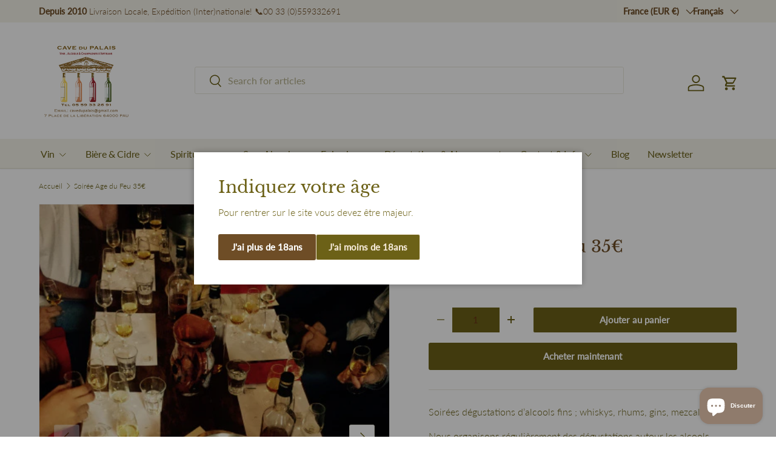

--- FILE ---
content_type: text/html; charset=utf-8
request_url: https://cavedupalais.shop/products/copie-de-soiree-age-du-feu-35
body_size: 37220
content:
<!doctype html>
<html class="no-js" lang="fr" dir="ltr">
<head><meta charset="utf-8">
<meta name="viewport" content="width=device-width,initial-scale=1">
<title>Soirée Age du Feu 35€ - Dégustation Alcools Fins Pau &ndash; Cave du Palais</title><link rel="canonical" href="https://cavedupalais.shop/products/copie-de-soiree-age-du-feu-35"><link rel="icon" href="//cavedupalais.shop/cdn/shop/files/logo_46edb974-25bc-4958-ad88-c0e022f81b10.png?crop=center&height=48&v=1630928102&width=48" type="image/png">
  <link rel="apple-touch-icon" href="//cavedupalais.shop/cdn/shop/files/logo_46edb974-25bc-4958-ad88-c0e022f81b10.png?crop=center&height=180&v=1630928102&width=180"><meta name="description" content="Découvrez nos soirées dégustation d&#39;alcools fins : whiskys, rhums, gins, mezcal. Rendez-vous à 19h30 à la Cave du Palais à Pau. Agenda disponible sur demande."><meta property="og:site_name" content="Cave du Palais">
<meta property="og:url" content="https://cavedupalais.shop/products/copie-de-soiree-age-du-feu-35">
<meta property="og:title" content="Soirée Age du Feu 35€ - Dégustation Alcools Fins Pau">
<meta property="og:type" content="product">
<meta property="og:description" content="Découvrez nos soirées dégustation d&#39;alcools fins : whiskys, rhums, gins, mezcal. Rendez-vous à 19h30 à la Cave du Palais à Pau. Agenda disponible sur demande."><meta property="og:image" content="http://cavedupalais.shop/cdn/shop/products/age-du-feu-2_26938e60-986b-4f81-adc2-0bef2e8adf3c.jpg?crop=center&height=1200&v=1625934935&width=1200">
  <meta property="og:image:secure_url" content="https://cavedupalais.shop/cdn/shop/products/age-du-feu-2_26938e60-986b-4f81-adc2-0bef2e8adf3c.jpg?crop=center&height=1200&v=1625934935&width=1200">
  <meta property="og:image:width" content="420">
  <meta property="og:image:height" content="560"><meta property="og:price:amount" content="35,00">
  <meta property="og:price:currency" content="EUR"><meta name="twitter:card" content="summary_large_image">
<meta name="twitter:title" content="Soirée Age du Feu 35€ - Dégustation Alcools Fins Pau">
<meta name="twitter:description" content="Découvrez nos soirées dégustation d&#39;alcools fins : whiskys, rhums, gins, mezcal. Rendez-vous à 19h30 à la Cave du Palais à Pau. Agenda disponible sur demande.">
<link rel="preload" href="//cavedupalais.shop/cdn/shop/t/30/assets/main.css?v=42051050182271613681767974193" as="style"><style data-shopify>
@font-face {
  font-family: Lato;
  font-weight: 300;
  font-style: normal;
  font-display: swap;
  src: url("//cavedupalais.shop/cdn/fonts/lato/lato_n3.a7080ececf6191f1dd5b0cb021691ca9b855c876.woff2") format("woff2"),
       url("//cavedupalais.shop/cdn/fonts/lato/lato_n3.61e34b2ff7341f66543eb08e8c47eef9e1cde558.woff") format("woff");
}
@font-face {
  font-family: Lato;
  font-weight: 500;
  font-style: normal;
  font-display: swap;
  src: url("//cavedupalais.shop/cdn/fonts/lato/lato_n5.b2fec044fbe05725e71d90882e5f3b21dae2efbd.woff2") format("woff2"),
       url("//cavedupalais.shop/cdn/fonts/lato/lato_n5.f25a9a5c73ff9372e69074488f99e8ac702b5447.woff") format("woff");
}
@font-face {
  font-family: Lato;
  font-weight: 300;
  font-style: italic;
  font-display: swap;
  src: url("//cavedupalais.shop/cdn/fonts/lato/lato_i3.d6f478a3beb94baebd09d08550010692d0969f6e.woff2") format("woff2"),
       url("//cavedupalais.shop/cdn/fonts/lato/lato_i3.881ba892942c15b0c0c25c0b311d6481b5311015.woff") format("woff");
}
@font-face {
  font-family: Lato;
  font-weight: 500;
  font-style: italic;
  font-display: swap;
  src: url("//cavedupalais.shop/cdn/fonts/lato/lato_i5.9501f9e8a9e09e142687495e156dec167f6a3ea3.woff2") format("woff2"),
       url("//cavedupalais.shop/cdn/fonts/lato/lato_i5.eca6cbf1aa9c70cc6dbfed0353a2f57e5065c864.woff") format("woff");
}
@font-face {
  font-family: "Libre Baskerville";
  font-weight: 400;
  font-style: normal;
  font-display: swap;
  src: url("//cavedupalais.shop/cdn/fonts/libre_baskerville/librebaskerville_n4.2ec9ee517e3ce28d5f1e6c6e75efd8a97e59c189.woff2") format("woff2"),
       url("//cavedupalais.shop/cdn/fonts/libre_baskerville/librebaskerville_n4.323789551b85098885c8eccedfb1bd8f25f56007.woff") format("woff");
}
@font-face {
  font-family: Lato;
  font-weight: 400;
  font-style: normal;
  font-display: swap;
  src: url("//cavedupalais.shop/cdn/fonts/lato/lato_n4.c3b93d431f0091c8be23185e15c9d1fee1e971c5.woff2") format("woff2"),
       url("//cavedupalais.shop/cdn/fonts/lato/lato_n4.d5c00c781efb195594fd2fd4ad04f7882949e327.woff") format("woff");
}
:root {
      --bg-color: 255 255 255 / 1.0;
      --bg-color-og: 255 255 255 / 1.0;
      --heading-color: 110 77 38;
      --text-color: 105 95 22;
      --text-color-og: 105 95 22;
      --scrollbar-color: 105 95 22;
      --link-color: 110 77 38;
      --link-color-og: 110 77 38;
      --star-color: 247 195 70;
      --sale-price-color: 210 0 20;--swatch-border-color-default: 225 223 208;
        --swatch-border-color-active: 180 175 139;
        --swatch-card-size: 26px;
        --swatch-variant-picker-size: 64px;--color-scheme-1-bg: 244 242 233 / 1.0;
      --color-scheme-1-grad: ;
      --color-scheme-1-heading: 110 77 38;
      --color-scheme-1-text: 105 95 22;
      --color-scheme-1-btn-bg: 108 97 23;
      --color-scheme-1-btn-text: 255 255 255;
      --color-scheme-1-btn-bg-hover: 141 131 63;--color-scheme-2-bg: 244 242 233 / 1.0;
      --color-scheme-2-grad: ;
      --color-scheme-2-heading: 110 77 38;
      --color-scheme-2-text: 105 95 22;
      --color-scheme-2-btn-bg: 108 97 23;
      --color-scheme-2-btn-text: 255 255 255;
      --color-scheme-2-btn-bg-hover: 141 131 63;--color-scheme-3-bg: 244 242 233 / 1.0;
      --color-scheme-3-grad: ;
      --color-scheme-3-heading: 110 77 38;
      --color-scheme-3-text: 105 95 22;
      --color-scheme-3-btn-bg: 108 97 23;
      --color-scheme-3-btn-text: 255 255 255;
      --color-scheme-3-btn-bg-hover: 141 131 63;

      --drawer-bg-color: 255 255 255 / 1.0;
      --drawer-text-color: 105 95 22;

      --panel-bg-color: 246 247 247 / 1.0;
      --panel-heading-color: 110 77 38;
      --panel-text-color: 105 95 22;

      --in-stock-text-color: 44 126 63;
      --low-stock-text-color: 210 134 26;
      --very-low-stock-text-color: 180 12 28;
      --no-stock-text-color: 119 119 119;
      --no-stock-backordered-text-color: 119 119 119;

      --error-bg-color: 246 247 247;
      --error-text-color: 105 95 22;
      --success-bg-color: 246 247 247;
      --success-text-color: 105 95 22;
      --info-bg-color: 246 247 247;
      --info-text-color: 105 95 22;

      --heading-font-family: "Libre Baskerville", serif;
      --heading-font-style: normal;
      --heading-font-weight: 400;
      --heading-scale-start: 4;
      --heading-letter-spacing: 0.0em;

      --navigation-font-family: Lato, sans-serif;
      --navigation-font-style: normal;
      --navigation-font-weight: 400;
      --navigation-letter-spacing: -0.02em;--heading-text-transform: none;
--subheading-text-transform: none;
      --body-font-family: Lato, sans-serif;
      --body-font-style: normal;
      --body-font-weight: 300;
      --body-font-size: 16;
      --body-font-size-px: 16px;
      --body-letter-spacing: 0.0em;

      --section-gap: 32;
      --heading-gap: calc(8 * var(--space-unit));--heading-gap: calc(6 * var(--space-unit));--grid-column-gap: 20px;
      --product-card-gap: 20px;--btn-bg-color: 108 97 23;
      --btn-bg-hover-color: 141 131 63;
      --btn-text-color: 255 255 255;
      --btn-bg-color-og: 108 97 23;
      --btn-text-color-og: 255 255 255;
      --btn-alt-bg-color: 108 97 23;
      --btn-alt-bg-alpha: 1.0;
      --btn-alt-text-color: 255 255 255;
      --btn-border-width: 1px;
      --btn-padding-y: 12px;
      --btn-text-size: 0.92em;

      
      --btn-border-radius: 3px;
      

      --btn-lg-border-radius: 50%;
      --btn-icon-border-radius: 50%;
      --input-with-btn-inner-radius: var(--btn-border-radius);

      --input-bg-color: 255 255 255 / 1.0;
      --input-text-color: 105 95 22;
      --input-border-width: 1px;
      --input-border-radius: 2px;
      --textarea-border-radius: 2px;
      --input-border-radius: 3px;
      --input-bg-color-diff-3: #f7f7f7;
      --input-bg-color-diff-6: #f0f0f0;

      --modal-border-radius: 0px;
      --modal-overlay-color: 0 0 0;
      --modal-overlay-opacity: 0.4;
      --drawer-border-radius: 0px;
      --overlay-border-radius: 4px;--new-label-bg-color: 244 242 233;
      --new-label-text-color: 105 95 22;--preorder-label-bg-color: 0 126 18;
      --preorder-label-text-color: 255 255 255;

      --page-width: 1200px;
      --gutter-sm: 20px;
      --gutter-md: 48px;
      --gutter-lg: 64px;

      --payment-terms-bg-color: #ffffff;

      --coll-card-bg-color: #F9F9F9;
      --coll-card-border-color: #f4f2e9;

      --card-bg-color: 244 242 233;
      --card-text-color: 105 95 22;
      --card-border-color: #f4f2e9;

      --reading-width: 48em;
        --cart-savings-color: 255 0 0
      
    }@media (max-width: 769px) {
      :root {
        --reading-width: 36em;
      }
    }
  </style><link rel="stylesheet" href="//cavedupalais.shop/cdn/shop/t/30/assets/main.css?v=42051050182271613681767974193">
  <script src="//cavedupalais.shop/cdn/shop/t/30/assets/main.js?v=111714404738605116871767869790" defer="defer"></script><link rel="preload" href="//cavedupalais.shop/cdn/fonts/lato/lato_n3.a7080ececf6191f1dd5b0cb021691ca9b855c876.woff2" as="font" type="font/woff2" crossorigin fetchpriority="high"><link rel="preload" href="//cavedupalais.shop/cdn/fonts/libre_baskerville/librebaskerville_n4.2ec9ee517e3ce28d5f1e6c6e75efd8a97e59c189.woff2" as="font" type="font/woff2" crossorigin fetchpriority="high"><script>window.performance && window.performance.mark && window.performance.mark('shopify.content_for_header.start');</script><meta name="google-site-verification" content="LI-AWJbaTrB9XVvsMVO58UFZ5IgKFPHmb20u7HdPEZM">
<meta id="shopify-digital-wallet" name="shopify-digital-wallet" content="/50996052139/digital_wallets/dialog">
<meta name="shopify-checkout-api-token" content="746f4a8538aee5b6c60fad2c2028fa9d">
<link rel="alternate" hreflang="x-default" href="https://cavedupalais.shop/products/copie-de-soiree-age-du-feu-35">
<link rel="alternate" hreflang="fr" href="https://cavedupalais.shop/products/copie-de-soiree-age-du-feu-35">
<link rel="alternate" hreflang="en" href="https://cavedupalais.shop/en/products/copie-de-soiree-age-du-feu-35">
<link rel="alternate" hreflang="fr-IT" href="https://cavedupalais.shop/fr-it/products/copie-de-soiree-age-du-feu-35">
<link rel="alternate" hreflang="en-IT" href="https://cavedupalais.shop/en-it/products/copie-de-soiree-age-du-feu-35">
<link rel="alternate" type="application/json+oembed" href="https://cavedupalais.shop/products/copie-de-soiree-age-du-feu-35.oembed">
<script async="async" src="/checkouts/internal/preloads.js?locale=fr-FR"></script>
<script id="apple-pay-shop-capabilities" type="application/json">{"shopId":50996052139,"countryCode":"FR","currencyCode":"EUR","merchantCapabilities":["supports3DS"],"merchantId":"gid:\/\/shopify\/Shop\/50996052139","merchantName":"Cave du Palais","requiredBillingContactFields":["postalAddress","email","phone"],"requiredShippingContactFields":["postalAddress","email","phone"],"shippingType":"shipping","supportedNetworks":["visa","masterCard","amex","maestro"],"total":{"type":"pending","label":"Cave du Palais","amount":"1.00"},"shopifyPaymentsEnabled":true,"supportsSubscriptions":true}</script>
<script id="shopify-features" type="application/json">{"accessToken":"746f4a8538aee5b6c60fad2c2028fa9d","betas":["rich-media-storefront-analytics"],"domain":"cavedupalais.shop","predictiveSearch":true,"shopId":50996052139,"locale":"fr"}</script>
<script>var Shopify = Shopify || {};
Shopify.shop = "cave-du-palais-64.myshopify.com";
Shopify.locale = "fr";
Shopify.currency = {"active":"EUR","rate":"1.0"};
Shopify.country = "FR";
Shopify.theme = {"name":"Copie de UPDATED Website to Version 7 12 July 2025","id":186957136198,"schema_name":"Canopy","schema_version":"7.0.0","theme_store_id":732,"role":"main"};
Shopify.theme.handle = "null";
Shopify.theme.style = {"id":null,"handle":null};
Shopify.cdnHost = "cavedupalais.shop/cdn";
Shopify.routes = Shopify.routes || {};
Shopify.routes.root = "/";</script>
<script type="module">!function(o){(o.Shopify=o.Shopify||{}).modules=!0}(window);</script>
<script>!function(o){function n(){var o=[];function n(){o.push(Array.prototype.slice.apply(arguments))}return n.q=o,n}var t=o.Shopify=o.Shopify||{};t.loadFeatures=n(),t.autoloadFeatures=n()}(window);</script>
<script id="shop-js-analytics" type="application/json">{"pageType":"product"}</script>
<script defer="defer" async type="module" src="//cavedupalais.shop/cdn/shopifycloud/shop-js/modules/v2/client.init-shop-cart-sync_XvpUV7qp.fr.esm.js"></script>
<script defer="defer" async type="module" src="//cavedupalais.shop/cdn/shopifycloud/shop-js/modules/v2/chunk.common_C2xzKNNs.esm.js"></script>
<script type="module">
  await import("//cavedupalais.shop/cdn/shopifycloud/shop-js/modules/v2/client.init-shop-cart-sync_XvpUV7qp.fr.esm.js");
await import("//cavedupalais.shop/cdn/shopifycloud/shop-js/modules/v2/chunk.common_C2xzKNNs.esm.js");

  window.Shopify.SignInWithShop?.initShopCartSync?.({"fedCMEnabled":true,"windoidEnabled":true});

</script>
<script>(function() {
  var isLoaded = false;
  function asyncLoad() {
    if (isLoaded) return;
    isLoaded = true;
    var urls = ["https:\/\/gdprcdn.b-cdn.net\/js\/gdpr_cookie_consent.min.js?shop=cave-du-palais-64.myshopify.com"];
    for (var i = 0; i < urls.length; i++) {
      var s = document.createElement('script');
      s.type = 'text/javascript';
      s.async = true;
      s.src = urls[i];
      var x = document.getElementsByTagName('script')[0];
      x.parentNode.insertBefore(s, x);
    }
  };
  if(window.attachEvent) {
    window.attachEvent('onload', asyncLoad);
  } else {
    window.addEventListener('load', asyncLoad, false);
  }
})();</script>
<script id="__st">var __st={"a":50996052139,"offset":3600,"reqid":"444a108f-2939-41d3-b087-9d26598312ac-1768846926","pageurl":"cavedupalais.shop\/products\/copie-de-soiree-age-du-feu-35","u":"09dd3fa33415","p":"product","rtyp":"product","rid":6801134715051};</script>
<script>window.ShopifyPaypalV4VisibilityTracking = true;</script>
<script id="captcha-bootstrap">!function(){'use strict';const t='contact',e='account',n='new_comment',o=[[t,t],['blogs',n],['comments',n],[t,'customer']],c=[[e,'customer_login'],[e,'guest_login'],[e,'recover_customer_password'],[e,'create_customer']],r=t=>t.map((([t,e])=>`form[action*='/${t}']:not([data-nocaptcha='true']) input[name='form_type'][value='${e}']`)).join(','),a=t=>()=>t?[...document.querySelectorAll(t)].map((t=>t.form)):[];function s(){const t=[...o],e=r(t);return a(e)}const i='password',u='form_key',d=['recaptcha-v3-token','g-recaptcha-response','h-captcha-response',i],f=()=>{try{return window.sessionStorage}catch{return}},m='__shopify_v',_=t=>t.elements[u];function p(t,e,n=!1){try{const o=window.sessionStorage,c=JSON.parse(o.getItem(e)),{data:r}=function(t){const{data:e,action:n}=t;return t[m]||n?{data:e,action:n}:{data:t,action:n}}(c);for(const[e,n]of Object.entries(r))t.elements[e]&&(t.elements[e].value=n);n&&o.removeItem(e)}catch(o){console.error('form repopulation failed',{error:o})}}const l='form_type',E='cptcha';function T(t){t.dataset[E]=!0}const w=window,h=w.document,L='Shopify',v='ce_forms',y='captcha';let A=!1;((t,e)=>{const n=(g='f06e6c50-85a8-45c8-87d0-21a2b65856fe',I='https://cdn.shopify.com/shopifycloud/storefront-forms-hcaptcha/ce_storefront_forms_captcha_hcaptcha.v1.5.2.iife.js',D={infoText:'Protégé par hCaptcha',privacyText:'Confidentialité',termsText:'Conditions'},(t,e,n)=>{const o=w[L][v],c=o.bindForm;if(c)return c(t,g,e,D).then(n);var r;o.q.push([[t,g,e,D],n]),r=I,A||(h.body.append(Object.assign(h.createElement('script'),{id:'captcha-provider',async:!0,src:r})),A=!0)});var g,I,D;w[L]=w[L]||{},w[L][v]=w[L][v]||{},w[L][v].q=[],w[L][y]=w[L][y]||{},w[L][y].protect=function(t,e){n(t,void 0,e),T(t)},Object.freeze(w[L][y]),function(t,e,n,w,h,L){const[v,y,A,g]=function(t,e,n){const i=e?o:[],u=t?c:[],d=[...i,...u],f=r(d),m=r(i),_=r(d.filter((([t,e])=>n.includes(e))));return[a(f),a(m),a(_),s()]}(w,h,L),I=t=>{const e=t.target;return e instanceof HTMLFormElement?e:e&&e.form},D=t=>v().includes(t);t.addEventListener('submit',(t=>{const e=I(t);if(!e)return;const n=D(e)&&!e.dataset.hcaptchaBound&&!e.dataset.recaptchaBound,o=_(e),c=g().includes(e)&&(!o||!o.value);(n||c)&&t.preventDefault(),c&&!n&&(function(t){try{if(!f())return;!function(t){const e=f();if(!e)return;const n=_(t);if(!n)return;const o=n.value;o&&e.removeItem(o)}(t);const e=Array.from(Array(32),(()=>Math.random().toString(36)[2])).join('');!function(t,e){_(t)||t.append(Object.assign(document.createElement('input'),{type:'hidden',name:u})),t.elements[u].value=e}(t,e),function(t,e){const n=f();if(!n)return;const o=[...t.querySelectorAll(`input[type='${i}']`)].map((({name:t})=>t)),c=[...d,...o],r={};for(const[a,s]of new FormData(t).entries())c.includes(a)||(r[a]=s);n.setItem(e,JSON.stringify({[m]:1,action:t.action,data:r}))}(t,e)}catch(e){console.error('failed to persist form',e)}}(e),e.submit())}));const S=(t,e)=>{t&&!t.dataset[E]&&(n(t,e.some((e=>e===t))),T(t))};for(const o of['focusin','change'])t.addEventListener(o,(t=>{const e=I(t);D(e)&&S(e,y())}));const B=e.get('form_key'),M=e.get(l),P=B&&M;t.addEventListener('DOMContentLoaded',(()=>{const t=y();if(P)for(const e of t)e.elements[l].value===M&&p(e,B);[...new Set([...A(),...v().filter((t=>'true'===t.dataset.shopifyCaptcha))])].forEach((e=>S(e,t)))}))}(h,new URLSearchParams(w.location.search),n,t,e,['guest_login'])})(!0,!0)}();</script>
<script integrity="sha256-4kQ18oKyAcykRKYeNunJcIwy7WH5gtpwJnB7kiuLZ1E=" data-source-attribution="shopify.loadfeatures" defer="defer" src="//cavedupalais.shop/cdn/shopifycloud/storefront/assets/storefront/load_feature-a0a9edcb.js" crossorigin="anonymous"></script>
<script data-source-attribution="shopify.dynamic_checkout.dynamic.init">var Shopify=Shopify||{};Shopify.PaymentButton=Shopify.PaymentButton||{isStorefrontPortableWallets:!0,init:function(){window.Shopify.PaymentButton.init=function(){};var t=document.createElement("script");t.src="https://cavedupalais.shop/cdn/shopifycloud/portable-wallets/latest/portable-wallets.fr.js",t.type="module",document.head.appendChild(t)}};
</script>
<script data-source-attribution="shopify.dynamic_checkout.buyer_consent">
  function portableWalletsHideBuyerConsent(e){var t=document.getElementById("shopify-buyer-consent"),n=document.getElementById("shopify-subscription-policy-button");t&&n&&(t.classList.add("hidden"),t.setAttribute("aria-hidden","true"),n.removeEventListener("click",e))}function portableWalletsShowBuyerConsent(e){var t=document.getElementById("shopify-buyer-consent"),n=document.getElementById("shopify-subscription-policy-button");t&&n&&(t.classList.remove("hidden"),t.removeAttribute("aria-hidden"),n.addEventListener("click",e))}window.Shopify?.PaymentButton&&(window.Shopify.PaymentButton.hideBuyerConsent=portableWalletsHideBuyerConsent,window.Shopify.PaymentButton.showBuyerConsent=portableWalletsShowBuyerConsent);
</script>
<script>
  function portableWalletsCleanup(e){e&&e.src&&console.error("Failed to load portable wallets script "+e.src);var t=document.querySelectorAll("shopify-accelerated-checkout .shopify-payment-button__skeleton, shopify-accelerated-checkout-cart .wallet-cart-button__skeleton"),e=document.getElementById("shopify-buyer-consent");for(let e=0;e<t.length;e++)t[e].remove();e&&e.remove()}function portableWalletsNotLoadedAsModule(e){e instanceof ErrorEvent&&"string"==typeof e.message&&e.message.includes("import.meta")&&"string"==typeof e.filename&&e.filename.includes("portable-wallets")&&(window.removeEventListener("error",portableWalletsNotLoadedAsModule),window.Shopify.PaymentButton.failedToLoad=e,"loading"===document.readyState?document.addEventListener("DOMContentLoaded",window.Shopify.PaymentButton.init):window.Shopify.PaymentButton.init())}window.addEventListener("error",portableWalletsNotLoadedAsModule);
</script>

<script type="module" src="https://cavedupalais.shop/cdn/shopifycloud/portable-wallets/latest/portable-wallets.fr.js" onError="portableWalletsCleanup(this)" crossorigin="anonymous"></script>
<script nomodule>
  document.addEventListener("DOMContentLoaded", portableWalletsCleanup);
</script>

<link id="shopify-accelerated-checkout-styles" rel="stylesheet" media="screen" href="https://cavedupalais.shop/cdn/shopifycloud/portable-wallets/latest/accelerated-checkout-backwards-compat.css" crossorigin="anonymous">
<style id="shopify-accelerated-checkout-cart">
        #shopify-buyer-consent {
  margin-top: 1em;
  display: inline-block;
  width: 100%;
}

#shopify-buyer-consent.hidden {
  display: none;
}

#shopify-subscription-policy-button {
  background: none;
  border: none;
  padding: 0;
  text-decoration: underline;
  font-size: inherit;
  cursor: pointer;
}

#shopify-subscription-policy-button::before {
  box-shadow: none;
}

      </style>
<script id="sections-script" data-sections="header,footer" defer="defer" src="//cavedupalais.shop/cdn/shop/t/30/compiled_assets/scripts.js?v=7156"></script>
<script>window.performance && window.performance.mark && window.performance.mark('shopify.content_for_header.end');</script>


  <script>document.documentElement.className = document.documentElement.className.replace('no-js', 'js');</script><!-- CC Custom Head Start --><!-- CC Custom Head End --><script src="https://cdn.shopify.com/extensions/7bc9bb47-adfa-4267-963e-cadee5096caf/inbox-1252/assets/inbox-chat-loader.js" type="text/javascript" defer="defer"></script>
<link href="https://monorail-edge.shopifysvc.com" rel="dns-prefetch">
<script>(function(){if ("sendBeacon" in navigator && "performance" in window) {try {var session_token_from_headers = performance.getEntriesByType('navigation')[0].serverTiming.find(x => x.name == '_s').description;} catch {var session_token_from_headers = undefined;}var session_cookie_matches = document.cookie.match(/_shopify_s=([^;]*)/);var session_token_from_cookie = session_cookie_matches && session_cookie_matches.length === 2 ? session_cookie_matches[1] : "";var session_token = session_token_from_headers || session_token_from_cookie || "";function handle_abandonment_event(e) {var entries = performance.getEntries().filter(function(entry) {return /monorail-edge.shopifysvc.com/.test(entry.name);});if (!window.abandonment_tracked && entries.length === 0) {window.abandonment_tracked = true;var currentMs = Date.now();var navigation_start = performance.timing.navigationStart;var payload = {shop_id: 50996052139,url: window.location.href,navigation_start,duration: currentMs - navigation_start,session_token,page_type: "product"};window.navigator.sendBeacon("https://monorail-edge.shopifysvc.com/v1/produce", JSON.stringify({schema_id: "online_store_buyer_site_abandonment/1.1",payload: payload,metadata: {event_created_at_ms: currentMs,event_sent_at_ms: currentMs}}));}}window.addEventListener('pagehide', handle_abandonment_event);}}());</script>
<script id="web-pixels-manager-setup">(function e(e,d,r,n,o){if(void 0===o&&(o={}),!Boolean(null===(a=null===(i=window.Shopify)||void 0===i?void 0:i.analytics)||void 0===a?void 0:a.replayQueue)){var i,a;window.Shopify=window.Shopify||{};var t=window.Shopify;t.analytics=t.analytics||{};var s=t.analytics;s.replayQueue=[],s.publish=function(e,d,r){return s.replayQueue.push([e,d,r]),!0};try{self.performance.mark("wpm:start")}catch(e){}var l=function(){var e={modern:/Edge?\/(1{2}[4-9]|1[2-9]\d|[2-9]\d{2}|\d{4,})\.\d+(\.\d+|)|Firefox\/(1{2}[4-9]|1[2-9]\d|[2-9]\d{2}|\d{4,})\.\d+(\.\d+|)|Chrom(ium|e)\/(9{2}|\d{3,})\.\d+(\.\d+|)|(Maci|X1{2}).+ Version\/(15\.\d+|(1[6-9]|[2-9]\d|\d{3,})\.\d+)([,.]\d+|)( \(\w+\)|)( Mobile\/\w+|) Safari\/|Chrome.+OPR\/(9{2}|\d{3,})\.\d+\.\d+|(CPU[ +]OS|iPhone[ +]OS|CPU[ +]iPhone|CPU IPhone OS|CPU iPad OS)[ +]+(15[._]\d+|(1[6-9]|[2-9]\d|\d{3,})[._]\d+)([._]\d+|)|Android:?[ /-](13[3-9]|1[4-9]\d|[2-9]\d{2}|\d{4,})(\.\d+|)(\.\d+|)|Android.+Firefox\/(13[5-9]|1[4-9]\d|[2-9]\d{2}|\d{4,})\.\d+(\.\d+|)|Android.+Chrom(ium|e)\/(13[3-9]|1[4-9]\d|[2-9]\d{2}|\d{4,})\.\d+(\.\d+|)|SamsungBrowser\/([2-9]\d|\d{3,})\.\d+/,legacy:/Edge?\/(1[6-9]|[2-9]\d|\d{3,})\.\d+(\.\d+|)|Firefox\/(5[4-9]|[6-9]\d|\d{3,})\.\d+(\.\d+|)|Chrom(ium|e)\/(5[1-9]|[6-9]\d|\d{3,})\.\d+(\.\d+|)([\d.]+$|.*Safari\/(?![\d.]+ Edge\/[\d.]+$))|(Maci|X1{2}).+ Version\/(10\.\d+|(1[1-9]|[2-9]\d|\d{3,})\.\d+)([,.]\d+|)( \(\w+\)|)( Mobile\/\w+|) Safari\/|Chrome.+OPR\/(3[89]|[4-9]\d|\d{3,})\.\d+\.\d+|(CPU[ +]OS|iPhone[ +]OS|CPU[ +]iPhone|CPU IPhone OS|CPU iPad OS)[ +]+(10[._]\d+|(1[1-9]|[2-9]\d|\d{3,})[._]\d+)([._]\d+|)|Android:?[ /-](13[3-9]|1[4-9]\d|[2-9]\d{2}|\d{4,})(\.\d+|)(\.\d+|)|Mobile Safari.+OPR\/([89]\d|\d{3,})\.\d+\.\d+|Android.+Firefox\/(13[5-9]|1[4-9]\d|[2-9]\d{2}|\d{4,})\.\d+(\.\d+|)|Android.+Chrom(ium|e)\/(13[3-9]|1[4-9]\d|[2-9]\d{2}|\d{4,})\.\d+(\.\d+|)|Android.+(UC? ?Browser|UCWEB|U3)[ /]?(15\.([5-9]|\d{2,})|(1[6-9]|[2-9]\d|\d{3,})\.\d+)\.\d+|SamsungBrowser\/(5\.\d+|([6-9]|\d{2,})\.\d+)|Android.+MQ{2}Browser\/(14(\.(9|\d{2,})|)|(1[5-9]|[2-9]\d|\d{3,})(\.\d+|))(\.\d+|)|K[Aa][Ii]OS\/(3\.\d+|([4-9]|\d{2,})\.\d+)(\.\d+|)/},d=e.modern,r=e.legacy,n=navigator.userAgent;return n.match(d)?"modern":n.match(r)?"legacy":"unknown"}(),u="modern"===l?"modern":"legacy",c=(null!=n?n:{modern:"",legacy:""})[u],f=function(e){return[e.baseUrl,"/wpm","/b",e.hashVersion,"modern"===e.buildTarget?"m":"l",".js"].join("")}({baseUrl:d,hashVersion:r,buildTarget:u}),m=function(e){var d=e.version,r=e.bundleTarget,n=e.surface,o=e.pageUrl,i=e.monorailEndpoint;return{emit:function(e){var a=e.status,t=e.errorMsg,s=(new Date).getTime(),l=JSON.stringify({metadata:{event_sent_at_ms:s},events:[{schema_id:"web_pixels_manager_load/3.1",payload:{version:d,bundle_target:r,page_url:o,status:a,surface:n,error_msg:t},metadata:{event_created_at_ms:s}}]});if(!i)return console&&console.warn&&console.warn("[Web Pixels Manager] No Monorail endpoint provided, skipping logging."),!1;try{return self.navigator.sendBeacon.bind(self.navigator)(i,l)}catch(e){}var u=new XMLHttpRequest;try{return u.open("POST",i,!0),u.setRequestHeader("Content-Type","text/plain"),u.send(l),!0}catch(e){return console&&console.warn&&console.warn("[Web Pixels Manager] Got an unhandled error while logging to Monorail."),!1}}}}({version:r,bundleTarget:l,surface:e.surface,pageUrl:self.location.href,monorailEndpoint:e.monorailEndpoint});try{o.browserTarget=l,function(e){var d=e.src,r=e.async,n=void 0===r||r,o=e.onload,i=e.onerror,a=e.sri,t=e.scriptDataAttributes,s=void 0===t?{}:t,l=document.createElement("script"),u=document.querySelector("head"),c=document.querySelector("body");if(l.async=n,l.src=d,a&&(l.integrity=a,l.crossOrigin="anonymous"),s)for(var f in s)if(Object.prototype.hasOwnProperty.call(s,f))try{l.dataset[f]=s[f]}catch(e){}if(o&&l.addEventListener("load",o),i&&l.addEventListener("error",i),u)u.appendChild(l);else{if(!c)throw new Error("Did not find a head or body element to append the script");c.appendChild(l)}}({src:f,async:!0,onload:function(){if(!function(){var e,d;return Boolean(null===(d=null===(e=window.Shopify)||void 0===e?void 0:e.analytics)||void 0===d?void 0:d.initialized)}()){var d=window.webPixelsManager.init(e)||void 0;if(d){var r=window.Shopify.analytics;r.replayQueue.forEach((function(e){var r=e[0],n=e[1],o=e[2];d.publishCustomEvent(r,n,o)})),r.replayQueue=[],r.publish=d.publishCustomEvent,r.visitor=d.visitor,r.initialized=!0}}},onerror:function(){return m.emit({status:"failed",errorMsg:"".concat(f," has failed to load")})},sri:function(e){var d=/^sha384-[A-Za-z0-9+/=]+$/;return"string"==typeof e&&d.test(e)}(c)?c:"",scriptDataAttributes:o}),m.emit({status:"loading"})}catch(e){m.emit({status:"failed",errorMsg:(null==e?void 0:e.message)||"Unknown error"})}}})({shopId: 50996052139,storefrontBaseUrl: "https://cavedupalais.shop",extensionsBaseUrl: "https://extensions.shopifycdn.com/cdn/shopifycloud/web-pixels-manager",monorailEndpoint: "https://monorail-edge.shopifysvc.com/unstable/produce_batch",surface: "storefront-renderer",enabledBetaFlags: ["2dca8a86"],webPixelsConfigList: [{"id":"939393350","configuration":"{\"config\":\"{\\\"pixel_id\\\":\\\"G-GSM3PJP85K\\\",\\\"target_country\\\":\\\"FR\\\",\\\"gtag_events\\\":[{\\\"type\\\":\\\"begin_checkout\\\",\\\"action_label\\\":\\\"G-GSM3PJP85K\\\"},{\\\"type\\\":\\\"search\\\",\\\"action_label\\\":\\\"G-GSM3PJP85K\\\"},{\\\"type\\\":\\\"view_item\\\",\\\"action_label\\\":[\\\"G-GSM3PJP85K\\\",\\\"MC-MME45JE0TZ\\\"]},{\\\"type\\\":\\\"purchase\\\",\\\"action_label\\\":[\\\"G-GSM3PJP85K\\\",\\\"MC-MME45JE0TZ\\\"]},{\\\"type\\\":\\\"page_view\\\",\\\"action_label\\\":[\\\"G-GSM3PJP85K\\\",\\\"MC-MME45JE0TZ\\\"]},{\\\"type\\\":\\\"add_payment_info\\\",\\\"action_label\\\":\\\"G-GSM3PJP85K\\\"},{\\\"type\\\":\\\"add_to_cart\\\",\\\"action_label\\\":\\\"G-GSM3PJP85K\\\"}],\\\"enable_monitoring_mode\\\":false}\"}","eventPayloadVersion":"v1","runtimeContext":"OPEN","scriptVersion":"b2a88bafab3e21179ed38636efcd8a93","type":"APP","apiClientId":1780363,"privacyPurposes":[],"dataSharingAdjustments":{"protectedCustomerApprovalScopes":["read_customer_address","read_customer_email","read_customer_name","read_customer_personal_data","read_customer_phone"]}},{"id":"526025030","configuration":"{\"url\":\"https:\/\/events.realtimestack.com\",\"shop\":\"cave-du-palais-64.myshopify.com\"}","eventPayloadVersion":"v1","runtimeContext":"STRICT","scriptVersion":"7aef80adf178fd3515c5d827e2589d34","type":"APP","apiClientId":4759791,"privacyPurposes":["ANALYTICS","MARKETING","SALE_OF_DATA"],"dataSharingAdjustments":{"protectedCustomerApprovalScopes":["read_customer_personal_data"]}},{"id":"shopify-app-pixel","configuration":"{}","eventPayloadVersion":"v1","runtimeContext":"STRICT","scriptVersion":"0450","apiClientId":"shopify-pixel","type":"APP","privacyPurposes":["ANALYTICS","MARKETING"]},{"id":"shopify-custom-pixel","eventPayloadVersion":"v1","runtimeContext":"LAX","scriptVersion":"0450","apiClientId":"shopify-pixel","type":"CUSTOM","privacyPurposes":["ANALYTICS","MARKETING"]}],isMerchantRequest: false,initData: {"shop":{"name":"Cave du Palais","paymentSettings":{"currencyCode":"EUR"},"myshopifyDomain":"cave-du-palais-64.myshopify.com","countryCode":"FR","storefrontUrl":"https:\/\/cavedupalais.shop"},"customer":null,"cart":null,"checkout":null,"productVariants":[{"price":{"amount":35.0,"currencyCode":"EUR"},"product":{"title":"Soirée Age du Feu 35€","vendor":"Cave du Palais, 64000 Pau","id":"6801134715051","untranslatedTitle":"Soirée Age du Feu 35€","url":"\/products\/copie-de-soiree-age-du-feu-35","type":"DEGUSTATIONS"},"id":"40279392649387","image":{"src":"\/\/cavedupalais.shop\/cdn\/shop\/products\/age-du-feu-2_26938e60-986b-4f81-adc2-0bef2e8adf3c.jpg?v=1625934935"},"sku":"","title":"Default Title","untranslatedTitle":"Default Title"}],"purchasingCompany":null},},"https://cavedupalais.shop/cdn","fcfee988w5aeb613cpc8e4bc33m6693e112",{"modern":"","legacy":""},{"shopId":"50996052139","storefrontBaseUrl":"https:\/\/cavedupalais.shop","extensionBaseUrl":"https:\/\/extensions.shopifycdn.com\/cdn\/shopifycloud\/web-pixels-manager","surface":"storefront-renderer","enabledBetaFlags":"[\"2dca8a86\"]","isMerchantRequest":"false","hashVersion":"fcfee988w5aeb613cpc8e4bc33m6693e112","publish":"custom","events":"[[\"page_viewed\",{}],[\"product_viewed\",{\"productVariant\":{\"price\":{\"amount\":35.0,\"currencyCode\":\"EUR\"},\"product\":{\"title\":\"Soirée Age du Feu 35€\",\"vendor\":\"Cave du Palais, 64000 Pau\",\"id\":\"6801134715051\",\"untranslatedTitle\":\"Soirée Age du Feu 35€\",\"url\":\"\/products\/copie-de-soiree-age-du-feu-35\",\"type\":\"DEGUSTATIONS\"},\"id\":\"40279392649387\",\"image\":{\"src\":\"\/\/cavedupalais.shop\/cdn\/shop\/products\/age-du-feu-2_26938e60-986b-4f81-adc2-0bef2e8adf3c.jpg?v=1625934935\"},\"sku\":\"\",\"title\":\"Default Title\",\"untranslatedTitle\":\"Default Title\"}}]]"});</script><script>
  window.ShopifyAnalytics = window.ShopifyAnalytics || {};
  window.ShopifyAnalytics.meta = window.ShopifyAnalytics.meta || {};
  window.ShopifyAnalytics.meta.currency = 'EUR';
  var meta = {"product":{"id":6801134715051,"gid":"gid:\/\/shopify\/Product\/6801134715051","vendor":"Cave du Palais, 64000 Pau","type":"DEGUSTATIONS","handle":"copie-de-soiree-age-du-feu-35","variants":[{"id":40279392649387,"price":3500,"name":"Soirée Age du Feu 35€","public_title":null,"sku":""}],"remote":false},"page":{"pageType":"product","resourceType":"product","resourceId":6801134715051,"requestId":"444a108f-2939-41d3-b087-9d26598312ac-1768846926"}};
  for (var attr in meta) {
    window.ShopifyAnalytics.meta[attr] = meta[attr];
  }
</script>
<script class="analytics">
  (function () {
    var customDocumentWrite = function(content) {
      var jquery = null;

      if (window.jQuery) {
        jquery = window.jQuery;
      } else if (window.Checkout && window.Checkout.$) {
        jquery = window.Checkout.$;
      }

      if (jquery) {
        jquery('body').append(content);
      }
    };

    var hasLoggedConversion = function(token) {
      if (token) {
        return document.cookie.indexOf('loggedConversion=' + token) !== -1;
      }
      return false;
    }

    var setCookieIfConversion = function(token) {
      if (token) {
        var twoMonthsFromNow = new Date(Date.now());
        twoMonthsFromNow.setMonth(twoMonthsFromNow.getMonth() + 2);

        document.cookie = 'loggedConversion=' + token + '; expires=' + twoMonthsFromNow;
      }
    }

    var trekkie = window.ShopifyAnalytics.lib = window.trekkie = window.trekkie || [];
    if (trekkie.integrations) {
      return;
    }
    trekkie.methods = [
      'identify',
      'page',
      'ready',
      'track',
      'trackForm',
      'trackLink'
    ];
    trekkie.factory = function(method) {
      return function() {
        var args = Array.prototype.slice.call(arguments);
        args.unshift(method);
        trekkie.push(args);
        return trekkie;
      };
    };
    for (var i = 0; i < trekkie.methods.length; i++) {
      var key = trekkie.methods[i];
      trekkie[key] = trekkie.factory(key);
    }
    trekkie.load = function(config) {
      trekkie.config = config || {};
      trekkie.config.initialDocumentCookie = document.cookie;
      var first = document.getElementsByTagName('script')[0];
      var script = document.createElement('script');
      script.type = 'text/javascript';
      script.onerror = function(e) {
        var scriptFallback = document.createElement('script');
        scriptFallback.type = 'text/javascript';
        scriptFallback.onerror = function(error) {
                var Monorail = {
      produce: function produce(monorailDomain, schemaId, payload) {
        var currentMs = new Date().getTime();
        var event = {
          schema_id: schemaId,
          payload: payload,
          metadata: {
            event_created_at_ms: currentMs,
            event_sent_at_ms: currentMs
          }
        };
        return Monorail.sendRequest("https://" + monorailDomain + "/v1/produce", JSON.stringify(event));
      },
      sendRequest: function sendRequest(endpointUrl, payload) {
        // Try the sendBeacon API
        if (window && window.navigator && typeof window.navigator.sendBeacon === 'function' && typeof window.Blob === 'function' && !Monorail.isIos12()) {
          var blobData = new window.Blob([payload], {
            type: 'text/plain'
          });

          if (window.navigator.sendBeacon(endpointUrl, blobData)) {
            return true;
          } // sendBeacon was not successful

        } // XHR beacon

        var xhr = new XMLHttpRequest();

        try {
          xhr.open('POST', endpointUrl);
          xhr.setRequestHeader('Content-Type', 'text/plain');
          xhr.send(payload);
        } catch (e) {
          console.log(e);
        }

        return false;
      },
      isIos12: function isIos12() {
        return window.navigator.userAgent.lastIndexOf('iPhone; CPU iPhone OS 12_') !== -1 || window.navigator.userAgent.lastIndexOf('iPad; CPU OS 12_') !== -1;
      }
    };
    Monorail.produce('monorail-edge.shopifysvc.com',
      'trekkie_storefront_load_errors/1.1',
      {shop_id: 50996052139,
      theme_id: 186957136198,
      app_name: "storefront",
      context_url: window.location.href,
      source_url: "//cavedupalais.shop/cdn/s/trekkie.storefront.cd680fe47e6c39ca5d5df5f0a32d569bc48c0f27.min.js"});

        };
        scriptFallback.async = true;
        scriptFallback.src = '//cavedupalais.shop/cdn/s/trekkie.storefront.cd680fe47e6c39ca5d5df5f0a32d569bc48c0f27.min.js';
        first.parentNode.insertBefore(scriptFallback, first);
      };
      script.async = true;
      script.src = '//cavedupalais.shop/cdn/s/trekkie.storefront.cd680fe47e6c39ca5d5df5f0a32d569bc48c0f27.min.js';
      first.parentNode.insertBefore(script, first);
    };
    trekkie.load(
      {"Trekkie":{"appName":"storefront","development":false,"defaultAttributes":{"shopId":50996052139,"isMerchantRequest":null,"themeId":186957136198,"themeCityHash":"14904835123290460214","contentLanguage":"fr","currency":"EUR","eventMetadataId":"7d19454b-a956-43f5-887e-d4e31f303c8b"},"isServerSideCookieWritingEnabled":true,"monorailRegion":"shop_domain","enabledBetaFlags":["65f19447"]},"Session Attribution":{},"S2S":{"facebookCapiEnabled":false,"source":"trekkie-storefront-renderer","apiClientId":580111}}
    );

    var loaded = false;
    trekkie.ready(function() {
      if (loaded) return;
      loaded = true;

      window.ShopifyAnalytics.lib = window.trekkie;

      var originalDocumentWrite = document.write;
      document.write = customDocumentWrite;
      try { window.ShopifyAnalytics.merchantGoogleAnalytics.call(this); } catch(error) {};
      document.write = originalDocumentWrite;

      window.ShopifyAnalytics.lib.page(null,{"pageType":"product","resourceType":"product","resourceId":6801134715051,"requestId":"444a108f-2939-41d3-b087-9d26598312ac-1768846926","shopifyEmitted":true});

      var match = window.location.pathname.match(/checkouts\/(.+)\/(thank_you|post_purchase)/)
      var token = match? match[1]: undefined;
      if (!hasLoggedConversion(token)) {
        setCookieIfConversion(token);
        window.ShopifyAnalytics.lib.track("Viewed Product",{"currency":"EUR","variantId":40279392649387,"productId":6801134715051,"productGid":"gid:\/\/shopify\/Product\/6801134715051","name":"Soirée Age du Feu 35€","price":"35.00","sku":"","brand":"Cave du Palais, 64000 Pau","variant":null,"category":"DEGUSTATIONS","nonInteraction":true,"remote":false},undefined,undefined,{"shopifyEmitted":true});
      window.ShopifyAnalytics.lib.track("monorail:\/\/trekkie_storefront_viewed_product\/1.1",{"currency":"EUR","variantId":40279392649387,"productId":6801134715051,"productGid":"gid:\/\/shopify\/Product\/6801134715051","name":"Soirée Age du Feu 35€","price":"35.00","sku":"","brand":"Cave du Palais, 64000 Pau","variant":null,"category":"DEGUSTATIONS","nonInteraction":true,"remote":false,"referer":"https:\/\/cavedupalais.shop\/products\/copie-de-soiree-age-du-feu-35"});
      }
    });


        var eventsListenerScript = document.createElement('script');
        eventsListenerScript.async = true;
        eventsListenerScript.src = "//cavedupalais.shop/cdn/shopifycloud/storefront/assets/shop_events_listener-3da45d37.js";
        document.getElementsByTagName('head')[0].appendChild(eventsListenerScript);

})();</script>
  <script>
  if (!window.ga || (window.ga && typeof window.ga !== 'function')) {
    window.ga = function ga() {
      (window.ga.q = window.ga.q || []).push(arguments);
      if (window.Shopify && window.Shopify.analytics && typeof window.Shopify.analytics.publish === 'function') {
        window.Shopify.analytics.publish("ga_stub_called", {}, {sendTo: "google_osp_migration"});
      }
      console.error("Shopify's Google Analytics stub called with:", Array.from(arguments), "\nSee https://help.shopify.com/manual/promoting-marketing/pixels/pixel-migration#google for more information.");
    };
    if (window.Shopify && window.Shopify.analytics && typeof window.Shopify.analytics.publish === 'function') {
      window.Shopify.analytics.publish("ga_stub_initialized", {}, {sendTo: "google_osp_migration"});
    }
  }
</script>
<script
  defer
  src="https://cavedupalais.shop/cdn/shopifycloud/perf-kit/shopify-perf-kit-3.0.4.min.js"
  data-application="storefront-renderer"
  data-shop-id="50996052139"
  data-render-region="gcp-us-east1"
  data-page-type="product"
  data-theme-instance-id="186957136198"
  data-theme-name="Canopy"
  data-theme-version="7.0.0"
  data-monorail-region="shop_domain"
  data-resource-timing-sampling-rate="10"
  data-shs="true"
  data-shs-beacon="true"
  data-shs-export-with-fetch="true"
  data-shs-logs-sample-rate="1"
  data-shs-beacon-endpoint="https://cavedupalais.shop/api/collect"
></script>
</head>

<body>
  <a class="skip-link btn btn--primary visually-hidden" href="#main-content" data-cc-role="skip">Aller au contenu</a><!-- BEGIN sections: header-group -->
<div id="shopify-section-sections--26724781228358__announcement" class="shopify-section shopify-section-group-header-group cc-announcement">
<link href="//cavedupalais.shop/cdn/shop/t/30/assets/announcement.css?v=136620428896663381241767869790" rel="stylesheet" type="text/css" media="all" />
    <script src="//cavedupalais.shop/cdn/shop/t/30/assets/announcement.js?v=123267429028003703111767869790" defer="defer"></script><style data-shopify>.announcement {
        --announcement-text-color: 110 77 38;
        background-color: #f4f2e9;
      }</style><script src="//cavedupalais.shop/cdn/shop/t/30/assets/custom-select.js?v=173148981874697908181767869790" defer="defer"></script><announcement-bar class="announcement block text-body-small" data-slide-delay="7000">
      <div class="container">
        <div class="flex">
          <div class="announcement__col--left announcement__col--align-left"><div class="announcement__text flex items-center m-0" >
                <div class="rte"><p><strong>Depuis 2010    </strong>Livraison Locale, Expédition (Inter)nationale!            📞00 33 (0)559332691</p></div>
              </div></div>

          
            <div class="announcement__col--right hidden md:flex md:items-center"><div class="announcement__localization">
                  <form method="post" action="/localization" id="nav-localization" accept-charset="UTF-8" class="form localization no-js-hidden" enctype="multipart/form-data"><input type="hidden" name="form_type" value="localization" /><input type="hidden" name="utf8" value="✓" /><input type="hidden" name="_method" value="put" /><input type="hidden" name="return_to" value="/products/copie-de-soiree-age-du-feu-35" /><div class="localization__grid"><div class="localization__selector">
        <input type="hidden" name="country_code" value="FR">
<country-selector><label class="label visually-hidden no-js-hidden" for="nav-localization-country-button">Pays</label><div class="custom-select relative w-full no-js-hidden"><button class="custom-select__btn input items-center" type="button"
            aria-expanded="false" aria-haspopup="listbox" id="nav-localization-country-button">
      <span class="text-start">France (EUR&nbsp;€)</span>
      <svg width="20" height="20" viewBox="0 0 24 24" class="icon" role="presentation" focusable="false" aria-hidden="true">
        <path d="M20 8.5 12.5 16 5 8.5" stroke="currentColor" stroke-width="1.5" fill="none"/>
      </svg>
    </button>
    <ul class="custom-select__listbox absolute invisible" role="listbox" tabindex="-1"
        aria-hidden="true" hidden aria-activedescendant="nav-localization-country-opt-0"><li class="custom-select__option flex items-center js-option" id="nav-localization-country-opt-0" role="option"
            data-value="FR"
            data-value-id=""

 aria-selected="true">
          <span class="pointer-events-none">France (EUR&nbsp;€)</span>
        </li></ul>
  </div></country-selector></div><div class="localization__selector">
        <input type="hidden" name="locale_code" value="fr">
<custom-select id="nav-localization-language"><label class="label visually-hidden no-js-hidden" for="nav-localization-language-button">Langue</label><div class="custom-select relative w-full no-js-hidden"><button class="custom-select__btn input items-center" type="button"
            aria-expanded="false" aria-haspopup="listbox" id="nav-localization-language-button">
      <span class="text-start">Français</span>
      <svg width="20" height="20" viewBox="0 0 24 24" class="icon" role="presentation" focusable="false" aria-hidden="true">
        <path d="M20 8.5 12.5 16 5 8.5" stroke="currentColor" stroke-width="1.5" fill="none"/>
      </svg>
    </button>
    <ul class="custom-select__listbox absolute invisible" role="listbox" tabindex="-1"
        aria-hidden="true" hidden aria-activedescendant="nav-localization-language-opt-0"><li class="custom-select__option flex items-center js-option" id="nav-localization-language-opt-0" role="option"
            data-value="fr"
            data-value-id=""

 aria-selected="true">
          <span class="pointer-events-none">Français</span>
        </li><li class="custom-select__option flex items-center js-option" id="nav-localization-language-opt-1" role="option"
            data-value="en"
            data-value-id=""

>
          <span class="pointer-events-none">English</span>
        </li></ul>
  </div></custom-select></div></div><script>
      customElements.whenDefined('custom-select').then(() => {
        if (!customElements.get('country-selector')) {
          class CountrySelector extends customElements.get('custom-select') {
            constructor() {
              super();
              this.loaded = false;
            }

            async showListbox() {
              if (this.loaded) {
                super.showListbox();
                return;
              }

              this.button.classList.add('is-loading');
              this.button.setAttribute('aria-disabled', 'true');

              try {
                const response = await fetch('?section_id=country-selector');
                if (!response.ok) throw new Error(response.status);

                const tmpl = document.createElement('template');
                tmpl.innerHTML = await response.text();

                const el = tmpl.content.querySelector('.custom-select__listbox');
                this.listbox.innerHTML = el.innerHTML;

                this.options = this.querySelectorAll('.custom-select__option');

                this.popular = this.querySelectorAll('[data-popular]');
                if (this.popular.length) {
                  this.popular[this.popular.length - 1].closest('.custom-select__option')
                    .classList.add('custom-select__option--visual-group-end');
                }

                this.selectedOption = this.querySelector('[aria-selected="true"]');
                if (!this.selectedOption) {
                  this.selectedOption = this.listbox.firstElementChild;
                }

                this.loaded = true;
              } catch {
                this.listbox.innerHTML = '<li>Erreur lors de la récupération des pays, veuillez réessayer.</li>';
              } finally {
                super.showListbox();
                this.button.classList.remove('is-loading');
                this.button.setAttribute('aria-disabled', 'false');
              }
            }

            setButtonWidth() {
              return;
            }
          }

          customElements.define('country-selector', CountrySelector);
        }
      });
    </script><script>
    document.getElementById('nav-localization').addEventListener('change', (evt) => {
      const input = evt.target.previousElementSibling;
      if (input && input.tagName === 'INPUT') {
        input.value = evt.detail.selectedValue;
        evt.currentTarget.submit();
      }
    });
  </script></form>
                </div></div></div>
      </div>
    </announcement-bar>
</div><div id="shopify-section-sections--26724781228358__header" class="shopify-section shopify-section-group-header-group cc-header">
<style data-shopify>.header {
  --bg-color: 255 255 255 / 1.0;
  --text-color: 105 95 22;
  --mobile-menu-bg-color: 244 242 233 / 1.0;
  --mobile-menu-text-color: 105 95 22;
  --desktop-menu-bg-color: 244 242 233 / 1.0;
  --desktop-menu-text-color: 105 95 22;
  --nav-bg-color: 255 255 255;
  --nav-text-color: 105 95 22;
  --nav-child-bg-color:  255 255 255;
  --nav-child-text-color: 105 95 22;
  --header-accent-color: 105 95 22;
  --search-bg-color: 255 255 255;
  --search-text-color: 105 95 22;
  
  
  }</style><store-header class="header bg-theme-bg text-theme-text has-motion"data-is-sticky="true" data-hide-menu="false"style="--header-transition-speed: 300ms"><header class="header__grid header__grid--left-logo container flex flex-wrap items-center">
    <div class="header__logo header__logo--top-left logo flex js-closes-menu"><a class="logo__link inline-block" href="/"><span class="flex" style="max-width: 160px;">
              <picture><img src="//cavedupalais.shop/cdn/shop/files/logo_cdp_gif_1685451a-2b74-4e72-84c9-2ebcaae1d7d8.gif?v=1673355238&amp;width=320" alt="Cave du Palais" srcset="//cavedupalais.shop/cdn/shop/files/logo_cdp_gif_1685451a-2b74-4e72-84c9-2ebcaae1d7d8.gif?v=1673355238&amp;width=320 320w" width="320" height="303" loading="eager">
              </picture>
            </span></a></div>
<link rel="stylesheet" href="//cavedupalais.shop/cdn/shop/t/30/assets/predictive-search.css?v=6717090467776348371767869790" media="print" onload="this.media='all'">
        <script src="//cavedupalais.shop/cdn/shop/t/30/assets/predictive-search.js?v=158424367886238494141767869790" defer="defer"></script>
        <script src="//cavedupalais.shop/cdn/shop/t/30/assets/tabs.js?v=135558236254064818051767869790" defer="defer"></script><div class="header__search relative js-closes-menu"><link rel="stylesheet" href="//cavedupalais.shop/cdn/shop/t/30/assets/search-suggestions.css?v=182650406560369176971767869790" media="print" onload="this.media='all'"><predictive-search class="block" data-loading-text="Chargement..."><form class="search relative search--speech" role="search" action="/search" method="get">
    <label class="label visually-hidden" for="header-search">Recherche</label>
    <script src="//cavedupalais.shop/cdn/shop/t/30/assets/search-form.js?v=43677551656194261111767869790" defer="defer"></script>
    <search-form class="search__form block">
      <input type="hidden" name="options[prefix]" value="last">
      <input type="search"
             class="search__input w-full input js-search-input"
             id="header-search"
             name="q"
             placeholder="Search for products"
             
               data-placeholder-one="Search for products"
             
             
               data-placeholder-two="Search for articles"
             
             
               data-placeholder-three="Search for collections"
             
             data-placeholder-prompts-mob="false"
             
               data-typing-speed="100"
               data-deleting-speed="60"
               data-delay-after-deleting="500"
               data-delay-before-first-delete="2000"
               data-delay-after-word-typed="2400"
             
             role="combobox"
               autocomplete="off"
               aria-autocomplete="list"
               aria-controls="predictive-search-results"
               aria-owns="predictive-search-results"
               aria-haspopup="listbox"
               aria-expanded="false"
               spellcheck="false"><button class="search__submit text-current absolute focus-inset start"><span class="visually-hidden">Rechercher</span><svg width="21" height="23" viewBox="0 0 21 23" fill="currentColor" aria-hidden="true" focusable="false" role="presentation" class="icon"><path d="M14.398 14.483 19 19.514l-1.186 1.014-4.59-5.017a8.317 8.317 0 0 1-4.888 1.578C3.732 17.089 0 13.369 0 8.779S3.732.472 8.336.472c4.603 0 8.335 3.72 8.335 8.307a8.265 8.265 0 0 1-2.273 5.704ZM8.336 15.53c3.74 0 6.772-3.022 6.772-6.75 0-3.729-3.031-6.75-6.772-6.75S1.563 5.051 1.563 8.78c0 3.728 3.032 6.75 6.773 6.75Z"/></svg>
</button>
<button type="button" class="search__reset text-current vertical-center absolute focus-inset js-search-reset" hidden>
        <span class="visually-hidden">Réinitialiser</span>
        <svg width="24" height="24" viewBox="0 0 24 24" stroke="currentColor" stroke-width="1.5" fill="none" fill-rule="evenodd" stroke-linejoin="round" aria-hidden="true" focusable="false" role="presentation" class="icon"><path d="M5 19 19 5M5 5l14 14"/></svg>
      </button><speech-search-button class="search__speech focus-inset end hidden" tabindex="0" title="Recherche vocale"
          style="--speech-icon-color: #ff0000">
          <svg width="24" height="24" viewBox="0 0 24 24" aria-hidden="true" focusable="false" role="presentation" class="icon"><path fill="currentColor" d="M17.3 11c0 3-2.54 5.1-5.3 5.1S6.7 14 6.7 11H5c0 3.41 2.72 6.23 6 6.72V21h2v-3.28c3.28-.49 6-3.31 6-6.72m-8.2-6.1c0-.66.54-1.2 1.2-1.2.66 0 1.2.54 1.2 1.2l-.01 6.2c0 .66-.53 1.2-1.19 1.2-.66 0-1.2-.54-1.2-1.2M12 14a3 3 0 0 0 3-3V5a3 3 0 0 0-3-3 3 3 0 0 0-3 3v6a3 3 0 0 0 3 3Z"/></svg>
        </speech-search-button>

        <link href="//cavedupalais.shop/cdn/shop/t/30/assets/speech-search.css?v=47207760375520952331767869790" rel="stylesheet" type="text/css" media="all" />
        <script src="//cavedupalais.shop/cdn/shop/t/30/assets/speech-search.js?v=106462966657620737681767869790" defer="defer"></script></search-form><div class="js-search-results" tabindex="-1" data-predictive-search></div>
      <span class="js-search-status visually-hidden" role="status" aria-hidden="true"></span></form>
  <div class="overlay fixed top-0 right-0 bottom-0 left-0 js-search-overlay"></div></predictive-search>
      </div><div class="header__icons flex justify-end mis-auto js-closes-menu"><a class="header__icon text-current" href="https://account.cavedupalais.shop?locale=fr&region_country=FR">
            <svg width="24" height="24" viewBox="0 0 24 24" fill="currentColor" aria-hidden="true" focusable="false" role="presentation" class="icon"><path d="M12 2a5 5 0 1 1 0 10 5 5 0 0 1 0-10zm0 1.429a3.571 3.571 0 1 0 0 7.142 3.571 3.571 0 0 0 0-7.142zm0 10c2.558 0 5.114.471 7.664 1.411A3.571 3.571 0 0 1 22 18.19v3.096c0 .394-.32.714-.714.714H2.714A.714.714 0 0 1 2 21.286V18.19c0-1.495.933-2.833 2.336-3.35 2.55-.94 5.106-1.411 7.664-1.411zm0 1.428c-2.387 0-4.775.44-7.17 1.324a2.143 2.143 0 0 0-1.401 2.01v2.38H20.57v-2.38c0-.898-.56-1.7-1.401-2.01-2.395-.885-4.783-1.324-7.17-1.324z"/></svg>
            <span class="visually-hidden">Se connecter</span>
          </a><a class="header__icon relative text-current" id="cart-icon" href="/cart" data-no-instant><svg width="24" height="24" viewBox="0 0 24 24" class="icon icon--cart" aria-hidden="true" focusable="false" role="presentation"><path fill="currentColor" d="M17 18a2 2 0 0 1 2 2 2 2 0 0 1-2 2 2 2 0 0 1-2-2c0-1.11.89-2 2-2M1 2h3.27l.94 2H20a1 1 0 0 1 1 1c0 .17-.05.34-.12.5l-3.58 6.47c-.34.61-1 1.03-1.75 1.03H8.1l-.9 1.63-.03.12a.25.25 0 0 0 .25.25H19v2H7a2 2 0 0 1-2-2c0-.35.09-.68.24-.96l1.36-2.45L3 4H1V2m6 16a2 2 0 0 1 2 2 2 2 0 0 1-2 2 2 2 0 0 1-2-2c0-1.11.89-2 2-2m9-7 2.78-5H6.14l2.36 5H16Z"/></svg><span class="visually-hidden">Panier</span><div id="cart-icon-bubble"></div>
      </a>
    </div><main-menu class="main-menu main-menu--left-mob" data-menu-sensitivity="200">
        <details class="main-menu__disclosure has-motion" open>
          <summary class="main-menu__toggle md:hidden">
            <span class="main-menu__toggle-icon" aria-hidden="true"></span>
            <span class="visually-hidden">Menu</span>
          </summary>
          <div class="main-menu__content has-motion justify-between"><nav aria-label="Principal">
              <ul class="main-nav"><li><details>
                        <summary class="main-nav__item--toggle relative js-nav-hover js-toggle">
                          <a class="main-nav__item main-nav__item--primary main-nav__item-content" href="https://cavedupalais.shop/collections/vins">
                            Vin<svg width="24" height="24" viewBox="0 0 24 24" aria-hidden="true" focusable="false" role="presentation" class="icon"><path d="M20 8.5 12.5 16 5 8.5" stroke="currentColor" stroke-width="1.5" fill="none"/></svg>
                          </a>
                        </summary><div class="main-nav__child has-motion">
                          
                            <ul class="child-nav child-nav--dropdown">
                              <li class="md:hidden">
                                <button type="button" class="main-nav__item main-nav__item--back relative js-back">
                                  <div class="main-nav__item-content text-start">
                                    <svg width="24" height="24" viewBox="0 0 24 24" fill="currentColor" aria-hidden="true" focusable="false" role="presentation" class="icon"><path d="m6.797 11.625 8.03-8.03 1.06 1.06-6.97 6.97 6.97 6.97-1.06 1.06z"/></svg> Retour</div>
                                </button>
                              </li>

                              <li class="md:hidden">
                                <a href="https://cavedupalais.shop/collections/vins" class="main-nav__item child-nav__item large-text main-nav__item-header">Vin</a>
                              </li><li><nav-menu >
                                      <details open>
                                        <summary class="child-nav__item--toggle main-nav__item--toggle relative">
                                          <div class="main-nav__item-content child-nav__collection-image w-full"><a class="child-nav__item main-nav__item main-nav__item-content" href="https://cavedupalais.shop/collections/vins" data-no-instant>Régions<svg width="24" height="24" viewBox="0 0 24 24" aria-hidden="true" focusable="false" role="presentation" class="icon"><path d="M20 8.5 12.5 16 5 8.5" stroke="currentColor" stroke-width="1.5" fill="none"/></svg>
                                            </a>
                                          </div>
                                        </summary>

                                        <div class="disclosure__panel has-motion"><ul class="main-nav__grandchild has-motion  " role="list"><li><a class="grandchild-nav__item main-nav__item" href="/collections/bourgogne">Bourgogne</a>
                                              </li><li><a class="grandchild-nav__item main-nav__item" href="/collections/champagne">Champagne</a>
                                              </li><li><a class="grandchild-nav__item main-nav__item" href="/collections/jura">Jura</a>
                                              </li><li><a class="grandchild-nav__item main-nav__item" href="/collections/languedoc-roussillon">Languedoc &amp; Roussillon</a>
                                              </li><li><a class="grandchild-nav__item main-nav__item" href="/collections/loire">Loire</a>
                                              </li><li><a class="grandchild-nav__item main-nav__item" href="/collections/sud-ouest">Sud Ouest</a>
                                              </li><li><a class="grandchild-nav__item main-nav__item" href="/collections/vins-etrangers">Vins Etrangers</a>
                                              </li><li><a class="grandchild-nav__item main-nav__item" href="/collections/vins">Tous les Vins</a>
                                              </li><li class="col-start-1 col-end-3">
                                                <a href="https://cavedupalais.shop/collections/vins" class="main-nav__item--go">Aller à Régions<svg width="24" height="24" viewBox="0 0 24 24" aria-hidden="true" focusable="false" role="presentation" class="icon"><path d="m9.693 4.5 7.5 7.5-7.5 7.5" stroke="currentColor" stroke-width="1.5" fill="none"/></svg>
                                                </a>
                                              </li></ul>
                                        </div>
                                      </details>
                                    </nav-menu></li><li><nav-menu >
                                      <details open>
                                        <summary class="child-nav__item--toggle main-nav__item--toggle relative">
                                          <div class="main-nav__item-content child-nav__collection-image w-full"><a class="child-nav__item main-nav__item main-nav__item-content" href="https://cavedupalais.shop/collections/vins" data-no-instant>Par Couleur<svg width="24" height="24" viewBox="0 0 24 24" aria-hidden="true" focusable="false" role="presentation" class="icon"><path d="M20 8.5 12.5 16 5 8.5" stroke="currentColor" stroke-width="1.5" fill="none"/></svg>
                                            </a>
                                          </div>
                                        </summary>

                                        <div class="disclosure__panel has-motion"><ul class="main-nav__grandchild has-motion  " role="list"><li><a class="grandchild-nav__item main-nav__item" href="/collections/vins-blancs">Blancs Secs</a>
                                              </li><li><a class="grandchild-nav__item main-nav__item" href="/collections/vins-rouges">Rouges</a>
                                              </li><li><a class="grandchild-nav__item main-nav__item" href="/collections/jaune-oxydatif">Jaunes / Oxydatifs</a>
                                              </li><li><a class="grandchild-nav__item main-nav__item" href="/collections/oranges-maceration">Oranges / Macération</a>
                                              </li><li><a class="grandchild-nav__item main-nav__item" href="/collections/vins-moelleux-liquoreux">Moelleux / Liquoreux</a>
                                              </li><li><a class="grandchild-nav__item main-nav__item" href="/collections/vins-roses">Rosés</a>
                                              </li><li class="col-start-1 col-end-3">
                                                <a href="https://cavedupalais.shop/collections/vins" class="main-nav__item--go">Aller à Par Couleur<svg width="24" height="24" viewBox="0 0 24 24" aria-hidden="true" focusable="false" role="presentation" class="icon"><path d="m9.693 4.5 7.5 7.5-7.5 7.5" stroke="currentColor" stroke-width="1.5" fill="none"/></svg>
                                                </a>
                                              </li></ul>
                                        </div>
                                      </details>
                                    </nav-menu></li><li><nav-menu >
                                      <details open>
                                        <summary class="child-nav__item--toggle main-nav__item--toggle relative">
                                          <div class="main-nav__item-content child-nav__collection-image w-full"><a class="child-nav__item main-nav__item main-nav__item-content" href="/collections/vins-effervescents" data-no-instant>Champagnes &amp; Bulles<svg width="24" height="24" viewBox="0 0 24 24" aria-hidden="true" focusable="false" role="presentation" class="icon"><path d="M20 8.5 12.5 16 5 8.5" stroke="currentColor" stroke-width="1.5" fill="none"/></svg>
                                            </a>
                                          </div>
                                        </summary>

                                        <div class="disclosure__panel has-motion"><ul class="main-nav__grandchild has-motion  " role="list"><li><a class="grandchild-nav__item main-nav__item" href="/collections/aurelien-suenen">Aurelien Suenen</a>
                                              </li><li><a class="grandchild-nav__item main-nav__item" href="/collections/laherte-freres">Laherte Frères</a>
                                              </li><li><a class="grandchild-nav__item main-nav__item" href="/collections/emilien-feneuil">Emilien Feneuil</a>
                                              </li><li><a class="grandchild-nav__item main-nav__item" href="/collections/freres-mignon">Frères Mignon</a>
                                              </li><li><a class="grandchild-nav__item main-nav__item" href="/collections/agrapart">Agrapart</a>
                                              </li><li><a class="grandchild-nav__item main-nav__item" href="/collections/ruppert-leroy">Ruppert Leroy</a>
                                              </li><li><a class="grandchild-nav__item main-nav__item" href="/collections/clement-perseval">Clément Perseval</a>
                                              </li><li class="col-start-1 col-end-3">
                                                <a href="/collections/vins-effervescents" class="main-nav__item--go">Aller à Champagnes &amp; Bulles<svg width="24" height="24" viewBox="0 0 24 24" aria-hidden="true" focusable="false" role="presentation" class="icon"><path d="m9.693 4.5 7.5 7.5-7.5 7.5" stroke="currentColor" stroke-width="1.5" fill="none"/></svg>
                                                </a>
                                              </li></ul>
                                        </div>
                                      </details>
                                    </nav-menu></li><li><nav-menu >
                                      <details open>
                                        <summary class="child-nav__item--toggle main-nav__item--toggle relative">
                                          <div class="main-nav__item-content child-nav__collection-image w-full"><a class="child-nav__item main-nav__item main-nav__item-content" href="/collections/coup-de-coeur" data-no-instant>Coups de Cœur<svg width="24" height="24" viewBox="0 0 24 24" aria-hidden="true" focusable="false" role="presentation" class="icon"><path d="M20 8.5 12.5 16 5 8.5" stroke="currentColor" stroke-width="1.5" fill="none"/></svg>
                                            </a>
                                          </div>
                                        </summary>

                                        <div class="disclosure__panel has-motion"><ul class="main-nav__grandchild has-motion  " role="list"><li><a class="grandchild-nav__item main-nav__item" href="/collections/imanol-garay">Imanol Garay</a>
                                              </li><li><a class="grandchild-nav__item main-nav__item" href="/collections/domaine-espila">Paul Carricaburu, Espila</a>
                                              </li><li><a class="grandchild-nav__item main-nav__item" href="/collections/les-bertrand">Les Bertrand</a>
                                              </li><li><a class="grandchild-nav__item main-nav__item" href="/collections/laurent-charvin">Laurent Charvin</a>
                                              </li><li><a class="grandchild-nav__item main-nav__item" href="/collections/les-pierres-meslieres">Pierres Meslières</a>
                                              </li><li class="col-start-1 col-end-3">
                                                <a href="/collections/coup-de-coeur" class="main-nav__item--go">Aller à Coups de Cœur<svg width="24" height="24" viewBox="0 0 24 24" aria-hidden="true" focusable="false" role="presentation" class="icon"><path d="m9.693 4.5 7.5 7.5-7.5 7.5" stroke="currentColor" stroke-width="1.5" fill="none"/></svg>
                                                </a>
                                              </li></ul>
                                        </div>
                                      </details>
                                    </nav-menu></li><li><nav-menu >
                                      <details open>
                                        <summary class="child-nav__item--toggle main-nav__item--toggle relative">
                                          <div class="main-nav__item-content child-nav__collection-image w-full"><a class="child-nav__item main-nav__item main-nav__item-content" href="/collections/nouveaute" data-no-instant>Arrivages<svg width="24" height="24" viewBox="0 0 24 24" aria-hidden="true" focusable="false" role="presentation" class="icon"><path d="M20 8.5 12.5 16 5 8.5" stroke="currentColor" stroke-width="1.5" fill="none"/></svg>
                                            </a>
                                          </div>
                                        </summary>

                                        <div class="disclosure__panel has-motion"><ul class="main-nav__grandchild has-motion  " role="list"><li><a class="grandchild-nav__item main-nav__item" href="/collections/guillaume-noire-elements">Guillaume Noire</a>
                                              </li><li><a class="grandchild-nav__item main-nav__item" href="/collections/chai-cotier">Chai Côtier</a>
                                              </li><li><a class="grandchild-nav__item main-nav__item" href="/collections/les-dolomies">Les Dolomies</a>
                                              </li><li><a class="grandchild-nav__item main-nav__item" href="/collections/les-terres-bariolees">Les Terres Bariolées</a>
                                              </li><li><a class="grandchild-nav__item main-nav__item" href="/collections/francois-cotat">François Cotat</a>
                                              </li><li class="col-start-1 col-end-3">
                                                <a href="/collections/nouveaute" class="main-nav__item--go">Aller à Arrivages<svg width="24" height="24" viewBox="0 0 24 24" aria-hidden="true" focusable="false" role="presentation" class="icon"><path d="m9.693 4.5 7.5 7.5-7.5 7.5" stroke="currentColor" stroke-width="1.5" fill="none"/></svg>
                                                </a>
                                              </li></ul>
                                        </div>
                                      </details>
                                    </nav-menu></li><li><nav-menu >
                                      <details open>
                                        <summary class="child-nav__item--toggle main-nav__item--toggle relative">
                                          <div class="main-nav__item-content child-nav__collection-image w-full"><a class="child-nav__item main-nav__item main-nav__item-content" href="/collections/vins-moins-de-15" data-no-instant>Moins de 15€<svg width="24" height="24" viewBox="0 0 24 24" aria-hidden="true" focusable="false" role="presentation" class="icon"><path d="M20 8.5 12.5 16 5 8.5" stroke="currentColor" stroke-width="1.5" fill="none"/></svg>
                                            </a>
                                          </div>
                                        </summary>

                                        <div class="disclosure__panel has-motion"><ul class="main-nav__grandchild has-motion  " role="list"><li><a class="grandchild-nav__item main-nav__item" href="https://cavedupalais.shop/en/collections/vins-test?filter.p.m.my_fields.couleur=Blanc&filter.v.price.gte=&filter.v.price.lte=&sort_by=created-descending">Blanc</a>
                                              </li><li><a class="grandchild-nav__item main-nav__item" href="https://cavedupalais.shop/en/collections/vins-test?filter.p.m.my_fields.couleur=Rouge&filter.v.price.gte=&filter.v.price.lte=&sort_by=created-descending">Rouge</a>
                                              </li><li><a class="grandchild-nav__item main-nav__item" href="https://cavedupalais.shop/en/collections/vins-test?filter.p.m.my_fields.couleur=Ros%C3%A9&filter.v.price.gte=&filter.v.price.lte=&sort_by=created-descending">Rosé</a>
                                              </li><li><a class="grandchild-nav__item main-nav__item" href="https://cavedupalais.shop/collections/vins-moins-de-15">Tous</a>
                                              </li><li class="col-start-1 col-end-3">
                                                <a href="/collections/vins-moins-de-15" class="main-nav__item--go">Aller à Moins de 15€<svg width="24" height="24" viewBox="0 0 24 24" aria-hidden="true" focusable="false" role="presentation" class="icon"><path d="m9.693 4.5 7.5 7.5-7.5 7.5" stroke="currentColor" stroke-width="1.5" fill="none"/></svg>
                                                </a>
                                              </li></ul>
                                        </div>
                                      </details>
                                    </nav-menu></li><li><nav-menu >
                                      <details open>
                                        <summary class="child-nav__item--toggle main-nav__item--toggle relative">
                                          <div class="main-nav__item-content child-nav__collection-image w-full"><a class="child-nav__item main-nav__item main-nav__item-content" href="/collections/entre-15-30" data-no-instant>Entre 15€ et 30€<svg width="24" height="24" viewBox="0 0 24 24" aria-hidden="true" focusable="false" role="presentation" class="icon"><path d="M20 8.5 12.5 16 5 8.5" stroke="currentColor" stroke-width="1.5" fill="none"/></svg>
                                            </a>
                                          </div>
                                        </summary>

                                        <div class="disclosure__panel has-motion"><ul class="main-nav__grandchild has-motion  " role="list"><li><a class="grandchild-nav__item main-nav__item" href="https://cavedupalais.shop/en/collections/entre-15-30?filter.p.m.my_fields.couleur=Blanc&filter.v.price.gte=&filter.v.price.lte=&sort_by=created-descending">Blanc</a>
                                              </li><li><a class="grandchild-nav__item main-nav__item" href="https://cavedupalais.shop/en/collections/entre-15-30?filter.p.m.my_fields.couleur=Rouge&filter.v.price.gte=&filter.v.price.lte=&sort_by=created-descending">Rouge</a>
                                              </li><li><a class="grandchild-nav__item main-nav__item" href="https://cavedupalais.shop/en/collections/entre-15-30?filter.p.m.my_fields.couleur=Ros%C3%A9&filter.v.price.gte=&filter.v.price.lte=&sort_by=created-descending">Rosé</a>
                                              </li><li><a class="grandchild-nav__item main-nav__item" href="https://cavedupalais.shop/en/collections/entre-15-30?filter.p.m.my_fields.couleur=Orange&filter.v.price.gte=&filter.v.price.lte=&sort_by=created-descending">Orange</a>
                                              </li><li><a class="grandchild-nav__item main-nav__item" href="https://cavedupalais.shop/en/collections/entre-15-30?filter.p.m.custom.bulles=Brut&filter.p.m.custom.bulles=Cr%C3%A9mant&filter.p.m.custom.bulles=P%C3%A9tillant+Naturel&filter.v.price.gte=&filter.v.price.lte=&sort_by=created-descending">Bulles</a>
                                              </li><li><a class="grandchild-nav__item main-nav__item" href="https://cavedupalais.shop/collections/entre-15-30">Tous</a>
                                              </li><li class="col-start-1 col-end-3">
                                                <a href="/collections/entre-15-30" class="main-nav__item--go">Aller à Entre 15€ et 30€<svg width="24" height="24" viewBox="0 0 24 24" aria-hidden="true" focusable="false" role="presentation" class="icon"><path d="m9.693 4.5 7.5 7.5-7.5 7.5" stroke="currentColor" stroke-width="1.5" fill="none"/></svg>
                                                </a>
                                              </li></ul>
                                        </div>
                                      </details>
                                    </nav-menu></li><li><nav-menu >
                                      <details open>
                                        <summary class="child-nav__item--toggle main-nav__item--toggle relative">
                                          <div class="main-nav__item-content child-nav__collection-image w-full"><a class="child-nav__item main-nav__item main-nav__item-content" href="/collections/plus-30" data-no-instant>Plus de 30€<svg width="24" height="24" viewBox="0 0 24 24" aria-hidden="true" focusable="false" role="presentation" class="icon"><path d="M20 8.5 12.5 16 5 8.5" stroke="currentColor" stroke-width="1.5" fill="none"/></svg>
                                            </a>
                                          </div>
                                        </summary>

                                        <div class="disclosure__panel has-motion"><ul class="main-nav__grandchild has-motion  " role="list"><li><a class="grandchild-nav__item main-nav__item" href="https://cavedupalais.shop/en/collections/plus-30?filter.p.m.my_fields.couleur=Blanc&filter.v.price.gte=&filter.v.price.lte=&sort_by=created-descending">Blanc</a>
                                              </li><li><a class="grandchild-nav__item main-nav__item" href="https://cavedupalais.shop/en/collections/plus-30?filter.p.m.my_fields.couleur=Rouge&filter.v.price.gte=&filter.v.price.lte=&sort_by=created-descending">Rouge</a>
                                              </li><li><a class="grandchild-nav__item main-nav__item" href="https://cavedupalais.shop/en/collections/plus-30?filter.p.m.my_fields.couleur=Ros%C3%A9&filter.v.price.gte=&filter.v.price.lte=&sort_by=created-descending">Rosé</a>
                                              </li><li><a class="grandchild-nav__item main-nav__item" href="https://cavedupalais.shop/en/collections/plus-30?filter.p.m.my_fields.couleur=Orange&filter.v.price.gte=&filter.v.price.lte=&sort_by=created-descending">Orange</a>
                                              </li><li><a class="grandchild-nav__item main-nav__item" href="https://cavedupalais.shop/en/collections/plus-30?filter.p.m.custom.bulles=Brut&filter.p.m.custom.bulles=Brut+Nature&filter.p.m.custom.bulles=Extra+Brut&filter.p.m.custom.bulles=Nature&filter.v.price.gte=&filter.v.price.lte=&sort_by=created-descending">Bulles</a>
                                              </li><li><a class="grandchild-nav__item main-nav__item" href="https://cavedupalais.shop/collections/plus-30">Tous</a>
                                              </li><li class="col-start-1 col-end-3">
                                                <a href="/collections/plus-30" class="main-nav__item--go">Aller à Plus de 30€<svg width="24" height="24" viewBox="0 0 24 24" aria-hidden="true" focusable="false" role="presentation" class="icon"><path d="m9.693 4.5 7.5 7.5-7.5 7.5" stroke="currentColor" stroke-width="1.5" fill="none"/></svg>
                                                </a>
                                              </li></ul>
                                        </div>
                                      </details>
                                    </nav-menu></li><li><nav-menu >
                                      <details open>
                                        <summary class="child-nav__item--toggle main-nav__item--toggle relative">
                                          <div class="main-nav__item-content child-nav__collection-image w-full"><a class="child-nav__item main-nav__item main-nav__item-content" href="/collections/pepites-palais" data-no-instant>Pépites &amp; Palais Curieux<svg width="24" height="24" viewBox="0 0 24 24" aria-hidden="true" focusable="false" role="presentation" class="icon"><path d="M20 8.5 12.5 16 5 8.5" stroke="currentColor" stroke-width="1.5" fill="none"/></svg>
                                            </a>
                                          </div>
                                        </summary>

                                        <div class="disclosure__panel has-motion"><ul class="main-nav__grandchild has-motion  " role="list"><li><a class="grandchild-nav__item main-nav__item" href="/collections/abonnement">Palais en Boîte (Abonnement)</a>
                                              </li><li><a class="grandchild-nav__item main-nav__item" href="https://cavedupalais.shop/collections/pepites-palais">Pépites</a>
                                              </li><li class="col-start-1 col-end-3">
                                                <a href="/collections/pepites-palais" class="main-nav__item--go">Aller à Pépites &amp; Palais Curieux<svg width="24" height="24" viewBox="0 0 24 24" aria-hidden="true" focusable="false" role="presentation" class="icon"><path d="m9.693 4.5 7.5 7.5-7.5 7.5" stroke="currentColor" stroke-width="1.5" fill="none"/></svg>
                                                </a>
                                              </li></ul>
                                        </div>
                                      </details>
                                    </nav-menu></li><li><nav-menu >
                                      <details open>
                                        <summary class="child-nav__item--toggle main-nav__item--toggle relative">
                                          <div class="main-nav__item-content child-nav__collection-image w-full"><a class="child-nav__item main-nav__item main-nav__item-content" href="/collections/boisson-vegetale" data-no-instant>Boisson Végétale, Sans Alcool<svg width="24" height="24" viewBox="0 0 24 24" aria-hidden="true" focusable="false" role="presentation" class="icon"><path d="M20 8.5 12.5 16 5 8.5" stroke="currentColor" stroke-width="1.5" fill="none"/></svg>
                                            </a>
                                          </div>
                                        </summary>

                                        <div class="disclosure__panel has-motion"><ul class="main-nav__grandchild has-motion  " role="list"><li><a class="grandchild-nav__item main-nav__item" href="/collections/nivers">Nivers</a>
                                              </li><li><a class="grandchild-nav__item main-nav__item" href="/collections/cul-sec">Cul Sec</a>
                                              </li><li><a class="grandchild-nav__item main-nav__item" href="/collections/maison-henri-marie">Henri Marie</a>
                                              </li><li class="col-start-1 col-end-3">
                                                <a href="/collections/boisson-vegetale" class="main-nav__item--go">Aller à Boisson Végétale, Sans Alcool<svg width="24" height="24" viewBox="0 0 24 24" aria-hidden="true" focusable="false" role="presentation" class="icon"><path d="m9.693 4.5 7.5 7.5-7.5 7.5" stroke="currentColor" stroke-width="1.5" fill="none"/></svg>
                                                </a>
                                              </li></ul>
                                        </div>
                                      </details>
                                    </nav-menu></li><li><a class="main-nav__item child-nav__item"
                                         href="https://cavedupalais.shop/collections/abonnement">Abonnement</a></li><li><a class="main-nav__item child-nav__item"
                                         href="/products/bon-cadeau-pour-faire-plaisir-a-partir">Bon Cadeau</a></li></ul></div>
                      </details></li><li><details>
                        <summary class="main-nav__item--toggle relative js-nav-hover js-toggle">
                          <a class="main-nav__item main-nav__item--primary main-nav__item-content" href="/collections/bieres">
                            Bière &amp; Cidre<svg width="24" height="24" viewBox="0 0 24 24" aria-hidden="true" focusable="false" role="presentation" class="icon"><path d="M20 8.5 12.5 16 5 8.5" stroke="currentColor" stroke-width="1.5" fill="none"/></svg>
                          </a>
                        </summary><div class="main-nav__child has-motion">
                          
                            <ul class="child-nav child-nav--dropdown">
                              <li class="md:hidden">
                                <button type="button" class="main-nav__item main-nav__item--back relative js-back">
                                  <div class="main-nav__item-content text-start">
                                    <svg width="24" height="24" viewBox="0 0 24 24" fill="currentColor" aria-hidden="true" focusable="false" role="presentation" class="icon"><path d="m6.797 11.625 8.03-8.03 1.06 1.06-6.97 6.97 6.97 6.97-1.06 1.06z"/></svg> Retour</div>
                                </button>
                              </li>

                              <li class="md:hidden">
                                <a href="/collections/bieres" class="main-nav__item child-nav__item large-text main-nav__item-header">Bière &amp; Cidre</a>
                              </li><li><a class="main-nav__item child-nav__item"
                                         href="/collections/arrivage-bieres">Arrivage</a></li><li><a class="main-nav__item child-nav__item"
                                         href="/collections/bieres">Bière</a></li><li><a class="main-nav__item child-nav__item"
                                         href="/collections/cidre">Cidre</a></li><li><a class="main-nav__item child-nav__item"
                                         href="/collections/sans-alcool/bi%C3%A8re-artisanale">Sans Alcool</a></li></ul></div>
                      </details></li><li><details>
                        <summary class="main-nav__item--toggle relative js-nav-hover js-toggle">
                          <a class="main-nav__item main-nav__item--primary main-nav__item-content" href="/collections/spiritueux">
                            Spiritueux<svg width="24" height="24" viewBox="0 0 24 24" aria-hidden="true" focusable="false" role="presentation" class="icon"><path d="M20 8.5 12.5 16 5 8.5" stroke="currentColor" stroke-width="1.5" fill="none"/></svg>
                          </a>
                        </summary><div class="main-nav__child has-motion">
                          
                            <ul class="child-nav child-nav--dropdown">
                              <li class="md:hidden">
                                <button type="button" class="main-nav__item main-nav__item--back relative js-back">
                                  <div class="main-nav__item-content text-start">
                                    <svg width="24" height="24" viewBox="0 0 24 24" fill="currentColor" aria-hidden="true" focusable="false" role="presentation" class="icon"><path d="m6.797 11.625 8.03-8.03 1.06 1.06-6.97 6.97 6.97 6.97-1.06 1.06z"/></svg> Retour</div>
                                </button>
                              </li>

                              <li class="md:hidden">
                                <a href="/collections/spiritueux" class="main-nav__item child-nav__item large-text main-nav__item-header">Spiritueux</a>
                              </li><li><a class="main-nav__item child-nav__item"
                                         href="/collections/aperitif">Apéritif</a></li><li><a class="main-nav__item child-nav__item"
                                         href="/collections/armagnac">Armagnac </a></li><li><a class="main-nav__item child-nav__item"
                                         href="/collections/calvados">Calvados</a></li><li><a class="main-nav__item child-nav__item"
                                         href="/collections/cognac">Cognac</a></li><li><a class="main-nav__item child-nav__item"
                                         href="/collections/eaux-de-vie-marc">Eaux de Vie / Marc</a></li><li><a class="main-nav__item child-nav__item"
                                         href="/collections/gin">Gin</a></li><li><a class="main-nav__item child-nav__item"
                                         href="/collections/creme-liqueur">Liqueur / Crème / Fruits</a></li><li><a class="main-nav__item child-nav__item"
                                         href="/collections/pastis-absinthe">Pastis / Absinthe</a></li><li><a class="main-nav__item child-nav__item"
                                         href="/collections/rhum">Rhum</a></li><li><a class="main-nav__item child-nav__item"
                                         href="/collections/tequila-mezcal">Mezcal / Tequila</a></li><li><a class="main-nav__item child-nav__item"
                                         href="/collections/vodka">Vodka</a></li><li><a class="main-nav__item child-nav__item"
                                         href="/collections/whisky">Whisky</a></li><li><a class="main-nav__item child-nav__item"
                                         href="/collections/spirituex-sans-alcool">Spiritueux Sans Alcool</a></li><li><a class="main-nav__item child-nav__item"
                                         href="/collections/spiritueux">Tous les Spiritueux</a></li></ul></div>
                      </details></li><li><details>
                        <summary class="main-nav__item--toggle relative js-nav-hover js-toggle">
                          <a class="main-nav__item main-nav__item--primary main-nav__item-content" href="/collections/sans-alcool">
                            Sans Alcool<svg width="24" height="24" viewBox="0 0 24 24" aria-hidden="true" focusable="false" role="presentation" class="icon"><path d="M20 8.5 12.5 16 5 8.5" stroke="currentColor" stroke-width="1.5" fill="none"/></svg>
                          </a>
                        </summary><div class="main-nav__child has-motion">
                          
                            <ul class="child-nav child-nav--dropdown">
                              <li class="md:hidden">
                                <button type="button" class="main-nav__item main-nav__item--back relative js-back">
                                  <div class="main-nav__item-content text-start">
                                    <svg width="24" height="24" viewBox="0 0 24 24" fill="currentColor" aria-hidden="true" focusable="false" role="presentation" class="icon"><path d="m6.797 11.625 8.03-8.03 1.06 1.06-6.97 6.97 6.97 6.97-1.06 1.06z"/></svg> Retour</div>
                                </button>
                              </li>

                              <li class="md:hidden">
                                <a href="/collections/sans-alcool" class="main-nav__item child-nav__item large-text main-nav__item-header">Sans Alcool</a>
                              </li><li><a class="main-nav__item child-nav__item"
                                         href="https://cavedupalais.shop/collections/boisson-vegetale">Boissons Végétales</a></li><li><a class="main-nav__item child-nav__item"
                                         href="/collections/jus-de-fruits">Jus de Fruits</a></li><li><a class="main-nav__item child-nav__item"
                                         href="https://cavedupalais.shop/collections/sirops">Sirops</a></li><li><a class="main-nav__item child-nav__item"
                                         href="/collections/soda">Soda</a></li><li><a class="main-nav__item child-nav__item"
                                         href="/collections/spirituex-sans-alcool">Spirit Type</a></li></ul></div>
                      </details></li><li><details>
                        <summary class="main-nav__item--toggle relative js-nav-hover js-toggle">
                          <a class="main-nav__item main-nav__item--primary main-nav__item-content" href="/collections/epicerie">
                            Epicerie<svg width="24" height="24" viewBox="0 0 24 24" aria-hidden="true" focusable="false" role="presentation" class="icon"><path d="M20 8.5 12.5 16 5 8.5" stroke="currentColor" stroke-width="1.5" fill="none"/></svg>
                          </a>
                        </summary><div class="main-nav__child has-motion">
                          
                            <ul class="child-nav child-nav--dropdown">
                              <li class="md:hidden">
                                <button type="button" class="main-nav__item main-nav__item--back relative js-back">
                                  <div class="main-nav__item-content text-start">
                                    <svg width="24" height="24" viewBox="0 0 24 24" fill="currentColor" aria-hidden="true" focusable="false" role="presentation" class="icon"><path d="m6.797 11.625 8.03-8.03 1.06 1.06-6.97 6.97 6.97 6.97-1.06 1.06z"/></svg> Retour</div>
                                </button>
                              </li>

                              <li class="md:hidden">
                                <a href="/collections/epicerie" class="main-nav__item child-nav__item large-text main-nav__item-header">Epicerie</a>
                              </li><li><a class="main-nav__item child-nav__item"
                                         href="/collections/a-grignoter">A Grignoter</a></li><li><a class="main-nav__item child-nav__item"
                                         href="https://cavedupalais.shop/collections/tisanes-des-peres-chartreux">Tisanes</a></li><li><a class="main-nav__item child-nav__item"
                                         href="/collections/vinaigre">Vinaigre</a></li><li><a class="main-nav__item child-nav__item"
                                         href="/collections/puzzles">Jeux, Puzzles &amp; Livres</a></li></ul></div>
                      </details></li><li><a class="main-nav__item main-nav__item--primary" href="https://cavedupalais.shop/pages/degustations-abonnement">Dégustations &amp; Abonnement</a></li><li><details>
                        <summary class="main-nav__item--toggle relative js-nav-hover js-toggle">
                          <a class="main-nav__item main-nav__item--primary main-nav__item-content" href="/pages/contact">
                            Contact &amp; Info<svg width="24" height="24" viewBox="0 0 24 24" aria-hidden="true" focusable="false" role="presentation" class="icon"><path d="M20 8.5 12.5 16 5 8.5" stroke="currentColor" stroke-width="1.5" fill="none"/></svg>
                          </a>
                        </summary><div class="main-nav__child has-motion">
                          
                            <ul class="child-nav child-nav--dropdown">
                              <li class="md:hidden">
                                <button type="button" class="main-nav__item main-nav__item--back relative js-back">
                                  <div class="main-nav__item-content text-start">
                                    <svg width="24" height="24" viewBox="0 0 24 24" fill="currentColor" aria-hidden="true" focusable="false" role="presentation" class="icon"><path d="m6.797 11.625 8.03-8.03 1.06 1.06-6.97 6.97 6.97 6.97-1.06 1.06z"/></svg> Retour</div>
                                </button>
                              </li>

                              <li class="md:hidden">
                                <a href="/pages/contact" class="main-nav__item child-nav__item large-text main-nav__item-header">Contact &amp; Info</a>
                              </li><li><a class="main-nav__item child-nav__item"
                                         href="/pages/notre-histoire">Notre Histoire</a></li><li><a class="main-nav__item child-nav__item"
                                         href="/pages/wall-of-fame">Cadavres Exquis</a></li><li><a class="main-nav__item child-nav__item"
                                         href="/pages/belles-adresses">Belles Adresses</a></li><li><a class="main-nav__item child-nav__item"
                                         href="/pages/presse">Presse</a></li><li><a class="main-nav__item child-nav__item"
                                         href="/pages/contact">Contact &amp; Info</a></li></ul></div>
                      </details></li><li><a class="main-nav__item main-nav__item--primary" href="/blogs/news">Blog</a></li><li><a class="main-nav__item main-nav__item--primary" href="/blogs/le-palais-curieux-newsletter">Newsletter</a></li></ul>
            </nav></div>
        </details>
      </main-menu></header>
</store-header>

<script type="application/ld+json">
  {
    "@context": "http://schema.org",
    "@type": "Organization",
    "name": "Cave du Palais",
      "logo": "https:\/\/cavedupalais.shop\/cdn\/shop\/files\/logo_cdp_gif_1685451a-2b74-4e72-84c9-2ebcaae1d7d8.gif?v=1673355238\u0026width=3827",
    
    "sameAs": [
      
"https:\/\/www.facebook.com\/cavedupalais64","https:\/\/www.instagram.com\/cavedupalais\/"
    ],
    "url": "https:\/\/cavedupalais.shop"
  }
</script>


</div>
<!-- END sections: header-group --><main id="main-content"><div class="container container--breadcrumbs  product-breadcrumbs"><script type="application/ld+json">
    {
      "@context": "https://schema.org",
      "@type": "BreadcrumbList",
      "itemListElement": [
        {
          "@type": "ListItem",
          "position": 1,
          "name": "Accueil",
          "item": "https:\/\/cavedupalais.shop\/"
        },{
            "@type": "ListItem",
            "position": 2,
            "name": "Soirée Age du Feu 35€",
            "item": "https:\/\/cavedupalais.shop\/products\/copie-de-soiree-age-du-feu-35"
          }]
    }
  </script>
<nav class="breadcrumbs flex justify-between w-full" aria-label="Fil d’Ariane">
    <ol class="breadcrumbs-list flex has-ltr-icon">
      <li class="flex items-center">
        <a class="breadcrumbs-list__link" href="/">Accueil</a> <svg width="24" height="24" viewBox="0 0 24 24" aria-hidden="true" focusable="false" role="presentation" class="icon"><path d="m9.693 4.5 7.5 7.5-7.5 7.5" stroke="currentColor" stroke-width="1.5" fill="none"/></svg>
      </li><li class="flex items-center">
          <a class="breadcrumbs-list__link" href="/products/copie-de-soiree-age-du-feu-35" aria-current="page">Soirée Age du Feu 35€</a>
        </li></ol></nav>

      </div><div id="shopify-section-template--26724787388742__main" class="shopify-section cc-main-product product-main"><link href="//cavedupalais.shop/cdn/shop/t/30/assets/product.css?v=125161105869861343161767869790" rel="stylesheet" type="text/css" media="all" />
<link href="//cavedupalais.shop/cdn/shop/t/30/assets/product-page.css?v=145314422067563134201767869790" rel="stylesheet" type="text/css" media="all" />
<script src="//cavedupalais.shop/cdn/shop/t/30/assets/product-message.js?v=109559992369320503431767869790" defer="defer"></script>
  <link href="//cavedupalais.shop/cdn/shop/t/30/assets/product-message.css?v=62261147502425900281767869790" rel="stylesheet" type="text/css" media="all" />
<link rel="stylesheet" href="//cavedupalais.shop/cdn/shop/t/30/assets/media-gallery.css?v=115577572428373635981767869790"><script src="//cavedupalais.shop/cdn/shop/t/30/assets/product-form.js?v=117197166312263173401767869790" defer="defer"></script><style data-shopify>.media-gallery__main .media-xr-button { display: none; }
    .active .media-xr-button:not([data-shopify-xr-hidden]) { display: block; }</style><div class="container">
  <div class="product js-product" data-section="template--26724787388742__main">
    <div id="product-media" class="product-media product-media--slider sticky__scroll"
         data-sticky-height-elems=".cc-main-product .product-info"><script src="//cavedupalais.shop/cdn/shop/t/30/assets/sticky-scroll-direction.js?v=32758325870558658521767869790" defer="defer"></script>
      <sticky-scroll-direction data-min-sticky-size="md">
        <div class="sticky-scroll"><script src="//cavedupalais.shop/cdn/shop/t/30/assets/media-gallery.js?v=6664112506539219001767869790" defer="defer"></script><media-gallery
    class="media-gallery"
    role="region"
    
    data-layout="slider"
      
        data-zoom-trigger="hover"
      

    
    aria-label="Visionneuse de galerie"
    style="--gallery-bg-color:#f4f4f4;--gallery-border-color:rgba(0,0,0,0);">
  <div class="media-gallery__status visually-hidden" role="status"></div>

  <div class="media-gallery__viewer relative">
    <ul class="media-viewer flex" id="gallery-viewer" role="list" tabindex="0"><li class="media-viewer__item is-current-variant" data-media-id="21552993075371" data-media-type="image"><div class="media relative" style="padding-top: 133.33333333333334%;"><a href="//cavedupalais.shop/cdn/shop/products/age-du-feu-2_26938e60-986b-4f81-adc2-0bef2e8adf3c.jpg?v=1625934935&width=1000" class="media--cover media--zoom media--zoom-not-loaded inline-flex overflow-hidden absolute top-0 left-0 w-full h-full js-zoom-link" target="_blank"><picture>
      <source srcset="//cavedupalais.shop/cdn/shop/products/age-du-feu-2_26938e60-986b-4f81-adc2-0bef2e8adf3c.jpg?v=1625934935&width=420 420w"
              media="(max-width: 600px)"
              width="420"
              height="560"><img srcset="//cavedupalais.shop/cdn/shop/products/age-du-feu-2_26938e60-986b-4f81-adc2-0bef2e8adf3c.jpg?v=1625934935&width=525 420w" sizes="(min-width: 1328px) 800px, (min-width: 1280px) calc(50vw), (min-width: 1024px) calc(50vw), (min-width: 769px) calc(50vw - 64px), (min-width: 600px) calc(100vw - 96px), calc(100vw - 40px)" src="//cavedupalais.shop/cdn/shop/products/age-du-feu-2_26938e60-986b-4f81-adc2-0bef2e8adf3c.jpg?v=1625934935&width=1214"
         class="product-image img-fit img-fit--contain w-full" loading="eager"
         width="525.0"
         height="700"
         alt="Soirée dégustation whisky, rhum, armagnac... Pau"></picture>
<img class="zoom-image zoom-image--contain top-0 absolute left-0 right-0 pointer-events-none js-zoom-image no-js-hidden"
             alt="Soirée dégustation whisky, rhum, armagnac... Pau"
             src="data:image/svg+xml,%3Csvg%20xmlns='http://www.w3.org/2000/svg'%20viewBox='0%200%201000%201333.3333333333333'%3E%3C/svg%3E" loading="lazy"
             data-src="//cavedupalais.shop/cdn/shop/products/age-du-feu-2_26938e60-986b-4f81-adc2-0bef2e8adf3c.jpg?v=1625934935&width=1000" width="1000" height="1333.3333333333333"
             data-original-width="420" data-original-height="560">
      </a></div>
</li><li class="media-viewer__item" data-media-id="21552993108139" data-media-type="image"><div class="media relative" style="padding-top: 133.33333333333334%;"><a href="//cavedupalais.shop/cdn/shop/products/age-du-feu-degustation_6f49a5ce-455c-4657-beb6-7917c4475c8c.jpg?v=1625934936&width=1000" class="media--cover media--zoom media--zoom-not-loaded inline-flex overflow-hidden absolute top-0 left-0 w-full h-full js-zoom-link" target="_blank"><picture>
      <source data-srcset="//cavedupalais.shop/cdn/shop/products/age-du-feu-degustation_6f49a5ce-455c-4657-beb6-7917c4475c8c.jpg?v=1625934936&width=690 690w, //cavedupalais.shop/cdn/shop/products/age-du-feu-degustation_6f49a5ce-455c-4657-beb6-7917c4475c8c.jpg?v=1625934936&width=800 800w"
              media="(max-width: 600px)"
              width="800"
              height="520"><img data-srcset="//cavedupalais.shop/cdn/shop/products/age-du-feu-degustation_6f49a5ce-455c-4657-beb6-7917c4475c8c.jpg?v=1625934936&width=800 640w, //cavedupalais.shop/cdn/shop/products/age-du-feu-degustation_6f49a5ce-455c-4657-beb6-7917c4475c8c.jpg?v=1625934936&width=1125 900w" sizes="(min-width: 1328px) 800px, (min-width: 1280px) calc(50vw), (min-width: 1024px) calc(50vw), (min-width: 769px) calc(50vw - 64px), (min-width: 600px) calc(100vw - 96px), calc(100vw - 40px)" data-src="//cavedupalais.shop/cdn/shop/products/age-du-feu-degustation_6f49a5ce-455c-4657-beb6-7917c4475c8c.jpg?v=1625934936&width=1214"
         class="product-image img-fit img-fit--contain w-full no-js-hidden" loading="lazy"
         width="1125.0"
         height="731"
         alt="Soirée dégustation whisky, rhum, armagnac... Pau"></picture><noscript>
      <img src="//cavedupalais.shop/cdn/shop/products/age-du-feu-degustation_6f49a5ce-455c-4657-beb6-7917c4475c8c.jpg?v=1625934936&width=1214"
           loading="lazy"
           class="product-image img-fit img-fit--contain w-full" width="1125.0"
           height="731"
           alt="Soirée dégustation whisky, rhum, armagnac... Pau">
    </noscript>
<img class="zoom-image zoom-image--contain top-0 absolute left-0 right-0 pointer-events-none js-zoom-image no-js-hidden"
             alt="Soirée dégustation whisky, rhum, armagnac... Pau"
             src="data:image/svg+xml,%3Csvg%20xmlns='http://www.w3.org/2000/svg'%20viewBox='0%200%201000%201333.3333333333333'%3E%3C/svg%3E" loading="lazy"
             data-src="//cavedupalais.shop/cdn/shop/products/age-du-feu-degustation_6f49a5ce-455c-4657-beb6-7917c4475c8c.jpg?v=1625934936&width=1000" width="1000" height="1333.3333333333333"
             data-original-width="1024" data-original-height="665">
      </a></div>
</li><li class="media-viewer__item" data-media-id="21552993140907" data-media-type="image"><div class="media relative" style="padding-top: 133.33333333333334%;"><a href="//cavedupalais.shop/cdn/shop/products/bon-cadeau-age-du-feu_fa044a3d-000c-4ac4-a108-fae87a4b3af5.jpg?v=1625934936&width=1000" class="media--cover media--zoom media--zoom-not-loaded inline-flex overflow-hidden absolute top-0 left-0 w-full h-full js-zoom-link" target="_blank"><picture>
      <source data-srcset="//cavedupalais.shop/cdn/shop/products/bon-cadeau-age-du-feu_fa044a3d-000c-4ac4-a108-fae87a4b3af5.jpg?v=1625934936&width=690 690w, //cavedupalais.shop/cdn/shop/products/bon-cadeau-age-du-feu_fa044a3d-000c-4ac4-a108-fae87a4b3af5.jpg?v=1625934936&width=800 800w"
              media="(max-width: 600px)"
              width="800"
              height="1067"><img data-srcset="//cavedupalais.shop/cdn/shop/products/bon-cadeau-age-du-feu_fa044a3d-000c-4ac4-a108-fae87a4b3af5.jpg?v=1625934936&width=800 640w, //cavedupalais.shop/cdn/shop/products/bon-cadeau-age-du-feu_fa044a3d-000c-4ac4-a108-fae87a4b3af5.jpg?v=1625934936&width=1125 900w, //cavedupalais.shop/cdn/shop/products/bon-cadeau-age-du-feu_fa044a3d-000c-4ac4-a108-fae87a4b3af5.jpg?v=1625934936&width=1517 1214w" sizes="(min-width: 1328px) 800px, (min-width: 1280px) calc(50vw), (min-width: 1024px) calc(50vw), (min-width: 769px) calc(50vw - 64px), (min-width: 600px) calc(100vw - 96px), calc(100vw - 40px)" data-src="//cavedupalais.shop/cdn/shop/products/bon-cadeau-age-du-feu_fa044a3d-000c-4ac4-a108-fae87a4b3af5.jpg?v=1625934936&width=1214"
         class="product-image img-fit img-fit--contain w-full no-js-hidden" loading="lazy"
         width="1517.5"
         height="2023"
         alt="Soirée dégustation whisky, rhum, armagnac... Pau"></picture><noscript>
      <img src="//cavedupalais.shop/cdn/shop/products/bon-cadeau-age-du-feu_fa044a3d-000c-4ac4-a108-fae87a4b3af5.jpg?v=1625934936&width=1214"
           loading="lazy"
           class="product-image img-fit img-fit--contain w-full" width="1517.5"
           height="2023"
           alt="Soirée dégustation whisky, rhum, armagnac... Pau">
    </noscript>
<img class="zoom-image zoom-image--contain top-0 absolute left-0 right-0 pointer-events-none js-zoom-image no-js-hidden"
             alt="Soirée dégustation whisky, rhum, armagnac... Pau"
             src="data:image/svg+xml,%3Csvg%20xmlns='http://www.w3.org/2000/svg'%20viewBox='0%200%201000%201333.3333333333333'%3E%3C/svg%3E" loading="lazy"
             data-src="//cavedupalais.shop/cdn/shop/products/bon-cadeau-age-du-feu_fa044a3d-000c-4ac4-a108-fae87a4b3af5.jpg?v=1625934936&width=1000" width="1000" height="1333.3333333333333"
             data-original-width="3024" data-original-height="4032">
      </a></div>
</li><li class="media-viewer__item" data-media-id="21552993173675" data-media-type="image"><div class="media relative" style="padding-top: 133.33333333333334%;"><a href="//cavedupalais.shop/cdn/shop/products/age-du-feu-1_cc985a17-14aa-477b-b02c-9eab2806d5da.jpg?v=1625934936&width=1000" class="media--cover media--zoom media--zoom-not-loaded inline-flex overflow-hidden absolute top-0 left-0 w-full h-full js-zoom-link" target="_blank"><picture>
      <source data-srcset="//cavedupalais.shop/cdn/shop/products/age-du-feu-1_cc985a17-14aa-477b-b02c-9eab2806d5da.jpg?v=1625934936&width=640 640w"
              media="(max-width: 600px)"
              width="640"
              height="480"><img data-srcset="//cavedupalais.shop/cdn/shop/products/age-du-feu-1_cc985a17-14aa-477b-b02c-9eab2806d5da.jpg?v=1625934936&width=800 640w" sizes="(min-width: 1328px) 800px, (min-width: 1280px) calc(50vw), (min-width: 1024px) calc(50vw), (min-width: 769px) calc(50vw - 64px), (min-width: 600px) calc(100vw - 96px), calc(100vw - 40px)" data-src="//cavedupalais.shop/cdn/shop/products/age-du-feu-1_cc985a17-14aa-477b-b02c-9eab2806d5da.jpg?v=1625934936&width=1214"
         class="product-image img-fit img-fit--contain w-full no-js-hidden" loading="lazy"
         width="800.0"
         height="600"
         alt="Soirée dégustation whisky, rhum, armagnac... Pau"></picture><noscript>
      <img src="//cavedupalais.shop/cdn/shop/products/age-du-feu-1_cc985a17-14aa-477b-b02c-9eab2806d5da.jpg?v=1625934936&width=1214"
           loading="lazy"
           class="product-image img-fit img-fit--contain w-full" width="800.0"
           height="600"
           alt="Soirée dégustation whisky, rhum, armagnac... Pau">
    </noscript>
<img class="zoom-image zoom-image--contain top-0 absolute left-0 right-0 pointer-events-none js-zoom-image no-js-hidden"
             alt="Soirée dégustation whisky, rhum, armagnac... Pau"
             src="data:image/svg+xml,%3Csvg%20xmlns='http://www.w3.org/2000/svg'%20viewBox='0%200%201000%201333.3333333333333'%3E%3C/svg%3E" loading="lazy"
             data-src="//cavedupalais.shop/cdn/shop/products/age-du-feu-1_cc985a17-14aa-477b-b02c-9eab2806d5da.jpg?v=1625934936&width=1000" width="1000" height="1333.3333333333333"
             data-original-width="640" data-original-height="480">
      </a></div>
</li><li class="media-viewer__item" data-media-id="21552993206443" data-media-type="image"><div class="media relative" style="padding-top: 133.33333333333334%;"><a href="//cavedupalais.shop/cdn/shop/products/age-du-feu-3_620650f7-b93d-4d23-99a4-ca00ea9208f6.jpg?v=1625934937&width=1000" class="media--cover media--zoom media--zoom-not-loaded inline-flex overflow-hidden absolute top-0 left-0 w-full h-full js-zoom-link" target="_blank"><picture>
      <source data-srcset="//cavedupalais.shop/cdn/shop/products/age-du-feu-3_620650f7-b93d-4d23-99a4-ca00ea9208f6.jpg?v=1625934937&width=640 640w"
              media="(max-width: 600px)"
              width="640"
              height="480"><img data-srcset="//cavedupalais.shop/cdn/shop/products/age-du-feu-3_620650f7-b93d-4d23-99a4-ca00ea9208f6.jpg?v=1625934937&width=800 640w" sizes="(min-width: 1328px) 800px, (min-width: 1280px) calc(50vw), (min-width: 1024px) calc(50vw), (min-width: 769px) calc(50vw - 64px), (min-width: 600px) calc(100vw - 96px), calc(100vw - 40px)" data-src="//cavedupalais.shop/cdn/shop/products/age-du-feu-3_620650f7-b93d-4d23-99a4-ca00ea9208f6.jpg?v=1625934937&width=1214"
         class="product-image img-fit img-fit--contain w-full no-js-hidden" loading="lazy"
         width="800.0"
         height="600"
         alt="Soirée dégustation whisky, rhum, armagnac... Pau"></picture><noscript>
      <img src="//cavedupalais.shop/cdn/shop/products/age-du-feu-3_620650f7-b93d-4d23-99a4-ca00ea9208f6.jpg?v=1625934937&width=1214"
           loading="lazy"
           class="product-image img-fit img-fit--contain w-full" width="800.0"
           height="600"
           alt="Soirée dégustation whisky, rhum, armagnac... Pau">
    </noscript>
<img class="zoom-image zoom-image--contain top-0 absolute left-0 right-0 pointer-events-none js-zoom-image no-js-hidden"
             alt="Soirée dégustation whisky, rhum, armagnac... Pau"
             src="data:image/svg+xml,%3Csvg%20xmlns='http://www.w3.org/2000/svg'%20viewBox='0%200%201000%201333.3333333333333'%3E%3C/svg%3E" loading="lazy"
             data-src="//cavedupalais.shop/cdn/shop/products/age-du-feu-3_620650f7-b93d-4d23-99a4-ca00ea9208f6.jpg?v=1625934937&width=1000" width="1000" height="1333.3333333333333"
             data-original-width="640" data-original-height="480">
      </a></div>
</li><li class="media-viewer__item" data-media-id="21552993239211" data-media-type="image"><div class="media relative" style="padding-top: 133.33333333333334%;"><a href="//cavedupalais.shop/cdn/shop/products/age-du-feu-degustation-1_03a4792b-9e91-42d9-8c6b-909be24b3b5f.jpg?v=1625934937&width=1000" class="media--cover media--zoom media--zoom-not-loaded inline-flex overflow-hidden absolute top-0 left-0 w-full h-full js-zoom-link" target="_blank"><picture>
      <source data-srcset="//cavedupalais.shop/cdn/shop/products/age-du-feu-degustation-1_03a4792b-9e91-42d9-8c6b-909be24b3b5f.jpg?v=1625934937&width=300 300w"
              media="(max-width: 600px)"
              width="300"
              height="400"><img data-srcset="//cavedupalais.shop/cdn/shop/products/age-du-feu-degustation-1_03a4792b-9e91-42d9-8c6b-909be24b3b5f.jpg?v=1625934937&width=375 300w" sizes="(min-width: 1328px) 800px, (min-width: 1280px) calc(50vw), (min-width: 1024px) calc(50vw), (min-width: 769px) calc(50vw - 64px), (min-width: 600px) calc(100vw - 96px), calc(100vw - 40px)" data-src="//cavedupalais.shop/cdn/shop/products/age-du-feu-degustation-1_03a4792b-9e91-42d9-8c6b-909be24b3b5f.jpg?v=1625934937&width=1214"
         class="product-image img-fit img-fit--contain w-full no-js-hidden" loading="lazy"
         width="375.0"
         height="500"
         alt="Soirée dégustation whisky, rhum, armagnac... Pau"></picture><noscript>
      <img src="//cavedupalais.shop/cdn/shop/products/age-du-feu-degustation-1_03a4792b-9e91-42d9-8c6b-909be24b3b5f.jpg?v=1625934937&width=1214"
           loading="lazy"
           class="product-image img-fit img-fit--contain w-full" width="375.0"
           height="500"
           alt="Soirée dégustation whisky, rhum, armagnac... Pau">
    </noscript>
<img class="zoom-image zoom-image--contain top-0 absolute left-0 right-0 pointer-events-none js-zoom-image no-js-hidden"
             alt="Soirée dégustation whisky, rhum, armagnac... Pau"
             src="data:image/svg+xml,%3Csvg%20xmlns='http://www.w3.org/2000/svg'%20viewBox='0%200%201000%201333.3333333333333'%3E%3C/svg%3E" loading="lazy"
             data-src="//cavedupalais.shop/cdn/shop/products/age-du-feu-degustation-1_03a4792b-9e91-42d9-8c6b-909be24b3b5f.jpg?v=1625934937&width=1000" width="1000" height="1333.3333333333333"
             data-original-width="300" data-original-height="400">
      </a></div>
</li><li class="media-viewer__item" data-media-id="21552993271979" data-media-type="image"><div class="media relative" style="padding-top: 133.33333333333334%;"><a href="//cavedupalais.shop/cdn/shop/products/age-du-feu-4_11a39850-954e-4fcf-ae7d-e4f4bef9a688.jpg?v=1625934937&width=1000" class="media--cover media--zoom media--zoom-not-loaded inline-flex overflow-hidden absolute top-0 left-0 w-full h-full js-zoom-link" target="_blank"><picture>
      <source data-srcset="//cavedupalais.shop/cdn/shop/products/age-du-feu-4_11a39850-954e-4fcf-ae7d-e4f4bef9a688.jpg?v=1625934937&width=420 420w"
              media="(max-width: 600px)"
              width="420"
              height="315"><img data-srcset="//cavedupalais.shop/cdn/shop/products/age-du-feu-4_11a39850-954e-4fcf-ae7d-e4f4bef9a688.jpg?v=1625934937&width=525 420w" sizes="(min-width: 1328px) 800px, (min-width: 1280px) calc(50vw), (min-width: 1024px) calc(50vw), (min-width: 769px) calc(50vw - 64px), (min-width: 600px) calc(100vw - 96px), calc(100vw - 40px)" data-src="//cavedupalais.shop/cdn/shop/products/age-du-feu-4_11a39850-954e-4fcf-ae7d-e4f4bef9a688.jpg?v=1625934937&width=1214"
         class="product-image img-fit img-fit--contain w-full no-js-hidden" loading="lazy"
         width="525.0"
         height="394"
         alt="Soirée dégustation whisky, rhum, armagnac... Pau"></picture><noscript>
      <img src="//cavedupalais.shop/cdn/shop/products/age-du-feu-4_11a39850-954e-4fcf-ae7d-e4f4bef9a688.jpg?v=1625934937&width=1214"
           loading="lazy"
           class="product-image img-fit img-fit--contain w-full" width="525.0"
           height="394"
           alt="Soirée dégustation whisky, rhum, armagnac... Pau">
    </noscript>
<img class="zoom-image zoom-image--contain top-0 absolute left-0 right-0 pointer-events-none js-zoom-image no-js-hidden"
             alt="Soirée dégustation whisky, rhum, armagnac... Pau"
             src="data:image/svg+xml,%3Csvg%20xmlns='http://www.w3.org/2000/svg'%20viewBox='0%200%201000%201333.3333333333333'%3E%3C/svg%3E" loading="lazy"
             data-src="//cavedupalais.shop/cdn/shop/products/age-du-feu-4_11a39850-954e-4fcf-ae7d-e4f4bef9a688.jpg?v=1625934937&width=1000" width="1000" height="1333.3333333333333"
             data-original-width="420" data-original-height="315">
      </a></div>
</li><li class="media-viewer__item" data-media-id="21552993304747" data-media-type="image"><div class="media relative" style="padding-top: 133.33333333333334%;"><a href="//cavedupalais.shop/cdn/shop/products/age-du-feu-5_8b4e758e-2906-44ce-85c9-5427d91fef03.jpg?v=1625934937&width=1000" class="media--cover media--zoom media--zoom-not-loaded inline-flex overflow-hidden absolute top-0 left-0 w-full h-full js-zoom-link" target="_blank"><picture>
      <source data-srcset="//cavedupalais.shop/cdn/shop/products/age-du-feu-5_8b4e758e-2906-44ce-85c9-5427d91fef03.jpg?v=1625934937&width=420 420w"
              media="(max-width: 600px)"
              width="420"
              height="560"><img data-srcset="//cavedupalais.shop/cdn/shop/products/age-du-feu-5_8b4e758e-2906-44ce-85c9-5427d91fef03.jpg?v=1625934937&width=525 420w" sizes="(min-width: 1328px) 800px, (min-width: 1280px) calc(50vw), (min-width: 1024px) calc(50vw), (min-width: 769px) calc(50vw - 64px), (min-width: 600px) calc(100vw - 96px), calc(100vw - 40px)" data-src="//cavedupalais.shop/cdn/shop/products/age-du-feu-5_8b4e758e-2906-44ce-85c9-5427d91fef03.jpg?v=1625934937&width=1214"
         class="product-image img-fit img-fit--contain w-full no-js-hidden" loading="lazy"
         width="525.0"
         height="700"
         alt="Soirée dégustation whisky, rhum, armagnac... Pau"></picture><noscript>
      <img src="//cavedupalais.shop/cdn/shop/products/age-du-feu-5_8b4e758e-2906-44ce-85c9-5427d91fef03.jpg?v=1625934937&width=1214"
           loading="lazy"
           class="product-image img-fit img-fit--contain w-full" width="525.0"
           height="700"
           alt="Soirée dégustation whisky, rhum, armagnac... Pau">
    </noscript>
<img class="zoom-image zoom-image--contain top-0 absolute left-0 right-0 pointer-events-none js-zoom-image no-js-hidden"
             alt="Soirée dégustation whisky, rhum, armagnac... Pau"
             src="data:image/svg+xml,%3Csvg%20xmlns='http://www.w3.org/2000/svg'%20viewBox='0%200%201000%201333.3333333333333'%3E%3C/svg%3E" loading="lazy"
             data-src="//cavedupalais.shop/cdn/shop/products/age-du-feu-5_8b4e758e-2906-44ce-85c9-5427d91fef03.jpg?v=1625934937&width=1000" width="1000" height="1333.3333333333333"
             data-original-width="420" data-original-height="560">
      </a></div>
</li><li class="media-viewer__item" data-media-id="21552994877611" data-media-type="image"><div class="media relative" style="padding-top: 133.33333333333334%;"><a href="//cavedupalais.shop/cdn/shop/products/age-du-feu-2_130cfa47-337b-49a8-91c2-c5ae065d4d2e.jpg?v=1625934954&width=1000" class="media--cover media--zoom media--zoom-not-loaded inline-flex overflow-hidden absolute top-0 left-0 w-full h-full js-zoom-link" target="_blank"><picture>
      <source data-srcset="//cavedupalais.shop/cdn/shop/products/age-du-feu-2_130cfa47-337b-49a8-91c2-c5ae065d4d2e.jpg?v=1625934954&width=420 420w"
              media="(max-width: 600px)"
              width="420"
              height="560"><img data-srcset="//cavedupalais.shop/cdn/shop/products/age-du-feu-2_130cfa47-337b-49a8-91c2-c5ae065d4d2e.jpg?v=1625934954&width=525 420w" sizes="(min-width: 1328px) 800px, (min-width: 1280px) calc(50vw), (min-width: 1024px) calc(50vw), (min-width: 769px) calc(50vw - 64px), (min-width: 600px) calc(100vw - 96px), calc(100vw - 40px)" data-src="//cavedupalais.shop/cdn/shop/products/age-du-feu-2_130cfa47-337b-49a8-91c2-c5ae065d4d2e.jpg?v=1625934954&width=1214"
         class="product-image img-fit img-fit--contain w-full no-js-hidden" loading="lazy"
         width="525.0"
         height="700"
         alt="Soirée Age du Feu 35€"></picture><noscript>
      <img src="//cavedupalais.shop/cdn/shop/products/age-du-feu-2_130cfa47-337b-49a8-91c2-c5ae065d4d2e.jpg?v=1625934954&width=1214"
           loading="lazy"
           class="product-image img-fit img-fit--contain w-full" width="525.0"
           height="700"
           alt="Soirée Age du Feu 35€">
    </noscript>
<img class="zoom-image zoom-image--contain top-0 absolute left-0 right-0 pointer-events-none js-zoom-image no-js-hidden"
             alt="Soirée Age du Feu 35€"
             src="data:image/svg+xml,%3Csvg%20xmlns='http://www.w3.org/2000/svg'%20viewBox='0%200%201000%201333.3333333333333'%3E%3C/svg%3E" loading="lazy"
             data-src="//cavedupalais.shop/cdn/shop/products/age-du-feu-2_130cfa47-337b-49a8-91c2-c5ae065d4d2e.jpg?v=1625934954&width=1000" width="1000" height="1333.3333333333333"
             data-original-width="420" data-original-height="560">
      </a></div>
</li></ul><div class="media-ctrl media-ctrl--lg-down-static no-js-hidden">
          
            <button type="button" class="media-ctrl__btn tap-target vertical-center btn visible-lg" name="prev" aria-controls="gallery-viewer" disabled>
              <span class="visually-hidden">Précédent</span>
              <svg width="24" height="24" viewBox="0 0 24 24" fill="currentColor" aria-hidden="true" focusable="false" role="presentation" class="icon"><path d="m6.797 11.625 8.03-8.03 1.06 1.06-6.97 6.97 6.97 6.97-1.06 1.06z"/></svg>
            </button>
          
          
            <div class="media-ctrl__counter text-sm">
              <span class="media-ctrl__current-item">1</span>
              <span aria-hidden="true"> / </span>
              <span class="visually-hidden">de</span>
              <span class="media-ctrl__total-items">9</span>
            </div>
          
          
            <button type="button" class="media-ctrl__btn tap-target vertical-center btn visible-lg" name="next" aria-controls="gallery-viewer">
              <span class="visually-hidden">Suivant</span>
              <svg width="24" height="24" viewBox="0 0 24 24" aria-hidden="true" focusable="false" role="presentation" class="icon"><path d="m9.693 4.5 7.5 7.5-7.5 7.5" stroke="currentColor" stroke-width="1.5" fill="none"/></svg>
            </button>
          
        </div><div class="loading-spinner loading-spinner--out" role="status">
        <span class="sr-only">Chargement...</span>
      </div></div><div class="media-gallery__thumbs hidden md:block no-js-hidden">
        <ul class="media-thumbs relative flex" role="list"><li class="media-thumbs__item" data-media-id="21552993075371">
              <button class="media-thumbs__btn media relative w-full is-active" aria-current="true" aria-controls="gallery-viewer">
                <span class="visually-hidden">Charger l’image 1 dans la vue de galerie</span><img srcset="//cavedupalais.shop/cdn/shop/products/age-du-feu-2_26938e60-986b-4f81-adc2-0bef2e8adf3c.jpg?v=1625934935&width=80, //cavedupalais.shop/cdn/shop/products/age-du-feu-2_26938e60-986b-4f81-adc2-0bef2e8adf3c.jpg?v=1625934935&width=160 2x" src="//cavedupalais.shop/cdn/shop/products/age-du-feu-2_26938e60-986b-4f81-adc2-0bef2e8adf3c.jpg?v=1625934935&width=160"
         loading="eager"
         width="160"
         height="213"
         alt="Soirée dégustation whisky, rhum, armagnac... Pau">
              </button>
            </li><li class="media-thumbs__item" data-media-id="21552993108139">
              <button class="media-thumbs__btn media relative w-full" aria-controls="gallery-viewer">
                <span class="visually-hidden">Charger l’image 2 dans la vue de galerie</span><img srcset="//cavedupalais.shop/cdn/shop/products/age-du-feu-degustation_6f49a5ce-455c-4657-beb6-7917c4475c8c.jpg?v=1625934936&width=80, //cavedupalais.shop/cdn/shop/products/age-du-feu-degustation_6f49a5ce-455c-4657-beb6-7917c4475c8c.jpg?v=1625934936&width=160 2x" src="//cavedupalais.shop/cdn/shop/products/age-du-feu-degustation_6f49a5ce-455c-4657-beb6-7917c4475c8c.jpg?v=1625934936&width=160"
         loading="eager"
         width="160"
         height="104"
         alt="Soirée dégustation whisky, rhum, armagnac... Pau">
              </button>
            </li><li class="media-thumbs__item" data-media-id="21552993140907">
              <button class="media-thumbs__btn media relative w-full" aria-controls="gallery-viewer">
                <span class="visually-hidden">Charger l’image 3 dans la vue de galerie</span><img srcset="//cavedupalais.shop/cdn/shop/products/bon-cadeau-age-du-feu_fa044a3d-000c-4ac4-a108-fae87a4b3af5.jpg?v=1625934936&width=80, //cavedupalais.shop/cdn/shop/products/bon-cadeau-age-du-feu_fa044a3d-000c-4ac4-a108-fae87a4b3af5.jpg?v=1625934936&width=160 2x" src="//cavedupalais.shop/cdn/shop/products/bon-cadeau-age-du-feu_fa044a3d-000c-4ac4-a108-fae87a4b3af5.jpg?v=1625934936&width=160"
         loading="eager"
         width="160"
         height="213"
         alt="Soirée dégustation whisky, rhum, armagnac... Pau">
              </button>
            </li><li class="media-thumbs__item" data-media-id="21552993173675">
              <button class="media-thumbs__btn media relative w-full" aria-controls="gallery-viewer">
                <span class="visually-hidden">Charger l’image 4 dans la vue de galerie</span><img srcset="//cavedupalais.shop/cdn/shop/products/age-du-feu-1_cc985a17-14aa-477b-b02c-9eab2806d5da.jpg?v=1625934936&width=80, //cavedupalais.shop/cdn/shop/products/age-du-feu-1_cc985a17-14aa-477b-b02c-9eab2806d5da.jpg?v=1625934936&width=160 2x" src="//cavedupalais.shop/cdn/shop/products/age-du-feu-1_cc985a17-14aa-477b-b02c-9eab2806d5da.jpg?v=1625934936&width=160"
         loading="eager"
         width="160"
         height="120"
         alt="Soirée dégustation whisky, rhum, armagnac... Pau">
              </button>
            </li><li class="media-thumbs__item" data-media-id="21552993206443">
              <button class="media-thumbs__btn media relative w-full" aria-controls="gallery-viewer">
                <span class="visually-hidden">Charger l’image 5 dans la vue de galerie</span><img srcset="//cavedupalais.shop/cdn/shop/products/age-du-feu-3_620650f7-b93d-4d23-99a4-ca00ea9208f6.jpg?v=1625934937&width=80, //cavedupalais.shop/cdn/shop/products/age-du-feu-3_620650f7-b93d-4d23-99a4-ca00ea9208f6.jpg?v=1625934937&width=160 2x" src="//cavedupalais.shop/cdn/shop/products/age-du-feu-3_620650f7-b93d-4d23-99a4-ca00ea9208f6.jpg?v=1625934937&width=160"
         loading="eager"
         width="160"
         height="120"
         alt="Soirée dégustation whisky, rhum, armagnac... Pau">
              </button>
            </li><li class="media-thumbs__item" data-media-id="21552993239211">
              <button class="media-thumbs__btn media relative w-full" aria-controls="gallery-viewer">
                <span class="visually-hidden">Charger l’image 6 dans la vue de galerie</span><img srcset="//cavedupalais.shop/cdn/shop/products/age-du-feu-degustation-1_03a4792b-9e91-42d9-8c6b-909be24b3b5f.jpg?v=1625934937&width=80, //cavedupalais.shop/cdn/shop/products/age-du-feu-degustation-1_03a4792b-9e91-42d9-8c6b-909be24b3b5f.jpg?v=1625934937&width=160 2x" src="//cavedupalais.shop/cdn/shop/products/age-du-feu-degustation-1_03a4792b-9e91-42d9-8c6b-909be24b3b5f.jpg?v=1625934937&width=160"
         loading="eager"
         width="160"
         height="213"
         alt="Soirée dégustation whisky, rhum, armagnac... Pau">
              </button>
            </li><li class="media-thumbs__item" data-media-id="21552993271979">
              <button class="media-thumbs__btn media relative w-full" aria-controls="gallery-viewer">
                <span class="visually-hidden">Charger l’image 7 dans la vue de galerie</span><img srcset="//cavedupalais.shop/cdn/shop/products/age-du-feu-4_11a39850-954e-4fcf-ae7d-e4f4bef9a688.jpg?v=1625934937&width=80, //cavedupalais.shop/cdn/shop/products/age-du-feu-4_11a39850-954e-4fcf-ae7d-e4f4bef9a688.jpg?v=1625934937&width=160 2x" src="//cavedupalais.shop/cdn/shop/products/age-du-feu-4_11a39850-954e-4fcf-ae7d-e4f4bef9a688.jpg?v=1625934937&width=160"
         loading="eager"
         width="160"
         height="120"
         alt="Soirée dégustation whisky, rhum, armagnac... Pau">
              </button>
            </li><li class="media-thumbs__item" data-media-id="21552993304747">
              <button class="media-thumbs__btn media relative w-full" aria-controls="gallery-viewer">
                <span class="visually-hidden">Charger l’image 8 dans la vue de galerie</span><img srcset="//cavedupalais.shop/cdn/shop/products/age-du-feu-5_8b4e758e-2906-44ce-85c9-5427d91fef03.jpg?v=1625934937&width=80, //cavedupalais.shop/cdn/shop/products/age-du-feu-5_8b4e758e-2906-44ce-85c9-5427d91fef03.jpg?v=1625934937&width=160 2x" src="//cavedupalais.shop/cdn/shop/products/age-du-feu-5_8b4e758e-2906-44ce-85c9-5427d91fef03.jpg?v=1625934937&width=160"
         loading="eager"
         width="160"
         height="213"
         alt="Soirée dégustation whisky, rhum, armagnac... Pau">
              </button>
            </li><li class="media-thumbs__item" data-media-id="21552994877611">
              <button class="media-thumbs__btn media relative w-full" aria-controls="gallery-viewer">
                <span class="visually-hidden">Charger l’image 9 dans la vue de galerie</span><img srcset="//cavedupalais.shop/cdn/shop/products/age-du-feu-2_130cfa47-337b-49a8-91c2-c5ae065d4d2e.jpg?v=1625934954&width=80, //cavedupalais.shop/cdn/shop/products/age-du-feu-2_130cfa47-337b-49a8-91c2-c5ae065d4d2e.jpg?v=1625934954&width=160 2x" src="//cavedupalais.shop/cdn/shop/products/age-du-feu-2_130cfa47-337b-49a8-91c2-c5ae065d4d2e.jpg?v=1625934954&width=160"
         loading="eager"
         width="160"
         height="213"
         alt="Soirée Age du Feu 35€">
              </button>
            </li></ul>
      </div></media-gallery>

</div>
      </sticky-scroll-direction></div>

    <div class="product-info">
      <script type="application/json" class="js-inventory-data">
        [{"id":40279392649387,"inventory_quantity":0,"available":true, "inventory_policy":"deny", "inventory_management":""}]
      </script><div class="product-info__block product-info__block--sm text-sm" ><a href="/collections/degustations" title="">DEGUSTATIONS</a>
            </div><div class="product-info__block product-info__block--sm product-info__title" >
            <h1 class="product-title h4">
              Soirée Age du Feu 35€

              
            </h1>
          </div><div class="product-info__block product-info__block--sm product-price" >
              <div class="product-info__price">
                <div class="price text-h3"><div class="price__default">
    <span class="price__current">€35<sup>00</sup> EUR
</span>
    <s class="price__was price__was--supercents"></s>
  </div><div class="unit-price relative" hidden><span class="visually-hidden">Prix unitaire</span><span class="unit-price__price">
</span><span class="unit-price__separator"> / </span><span class="unit-price__unit"></span></div>
<div class="price__no-variant" hidden>
    <span class="price__current">Indisponible</span>
  </div>
</div>

              </div><form method="post" action="/cart/add" id="instalments-form-template--26724787388742__main" accept-charset="UTF-8" class="js-instalments-form  text-sm mt-2" enctype="multipart/form-data"><input type="hidden" name="form_type" value="product" /><input type="hidden" name="utf8" value="✓" /><input type="hidden" name="id" value="40279392649387">
                
<input type="hidden" name="product-id" value="6801134715051" /><input type="hidden" name="section-id" value="template--26724787388742__main" /></form></div><div class="product-info__block" >
              <product-form><form method="post" action="/cart/add" id="product-form-template--26724787388742__main" accept-charset="UTF-8" class="js-product-form js-product-form-main" enctype="multipart/form-data" novalidate="novalidate"><input type="hidden" name="form_type" value="product" /><input type="hidden" name="utf8" value="✓" /><div class="alert mb-8 bg-error-bg text-error-text js-form-error text-start" role="alert" hidden></div>

                  <input type="hidden" name="id" value="40279392649387" disabled>
                  <div class="product-info__add-to-cart flex qty-input--secondary-btn">
<quantity-input class="inline-block">
  <label class="label visually-hidden" for="quantity-template--26724787388742__main">Qté</label>
  <div class="qty-input qty-input--combined inline-flex items-center w-full">
    <button type="button" class="qty-input__btn btn btn--minus no-js-hidden" name="minus" aria-controls="quantity-template--26724787388742__main">
      <span class="visually-hidden">Diminuer la quantité</span>
    </button>
    <input type="number"
           class="qty-input__input input"
             id="quantity-template--26724787388742__main"
             name="quantity"
             min="1"
             value="1"
           >
    <button type="button" class="qty-input__btn btn btn--plus no-js-hidden" name="plus" aria-controls="quantity-template--26724787388742__main">
      <span class="visually-hidden">Augmenter la quantité</span>
    </button>
  </div>
</quantity-input>

<div class="product-info__add-button"><button type="submit" data-add-to-cart-text="Ajouter au panier" class="btn btn--secondary w-full" name="add">Ajouter au panier</button>
                    </div>
                  </div><div class="product-info__dynamic-checkout-btn mt-4">
                      <div data-shopify="payment-button" class="shopify-payment-button"> <shopify-accelerated-checkout recommended="null" fallback="{&quot;supports_subs&quot;:true,&quot;supports_def_opts&quot;:true,&quot;name&quot;:&quot;buy_it_now&quot;,&quot;wallet_params&quot;:{}}" access-token="746f4a8538aee5b6c60fad2c2028fa9d" buyer-country="FR" buyer-locale="fr" buyer-currency="EUR" variant-params="[{&quot;id&quot;:40279392649387,&quot;requiresShipping&quot;:true}]" shop-id="50996052139" enabled-flags="[&quot;ae0f5bf6&quot;]" > <div class="shopify-payment-button__button" role="button" disabled aria-hidden="true" style="background-color: transparent; border: none"> <div class="shopify-payment-button__skeleton">&nbsp;</div> </div> </shopify-accelerated-checkout> <small id="shopify-buyer-consent" class="hidden" aria-hidden="true" data-consent-type="subscription"> Cet article constitue un achat récurrent ou différé. En continuant, j’accepte la <span id="shopify-subscription-policy-button">politique de résiliation</span> et vous autorise à facturer mon moyen de paiement aux prix, fréquences et dates listées sur cette page jusqu’à ce que ma commande soit traitée ou que je l’annule, si autorisé. </small> </div>
                    </div><input type="hidden" name="product-id" value="6801134715051" /><input type="hidden" name="section-id" value="template--26724787388742__main" /></form></product-form></div><hr class="mt-6 mb-6" ><div class="product-info__block product-info__block--sm rte product-description" >
                <p data-mce-fragment="1">Soirées dégustations d’alcools fins ; whiskys, rhums, gins, mezcal…..</p>
<p data-mce-fragment="1">Nous organisons régulièrement des dégustations autour les alcools. Contactez nous pour l'agenda à jour.</p>
<p class="gmail_default" data-mce-fragment="1">Le rendez-vous est fixé à 19h30 à la <b data-mce-fragment="1">« CAVE DU PALAIS »</b> 7 Place de la Libération à PAU. Merci d’être ponctuel!</p>
<p class="gmail_default" data-mce-fragment="1">Pour des bons cadeaux, merci de nous le préciser et nous vous adressons un bon cadeau.</p>
              </div></div>
  </div>
</div><script type="application/ld+json">
  {"@context":"http:\/\/schema.org\/","@id":"\/products\/copie-de-soiree-age-du-feu-35#product","@type":"Product","brand":{"@type":"Brand","name":"Cave du Palais, 64000 Pau"},"category":"Cartes-cadeaux","description":"Soirées dégustations d’alcools fins ; whiskys, rhums, gins, mezcal…..\nNous organisons régulièrement des dégustations autour les alcools. Contactez nous pour l'agenda à jour.\nLe rendez-vous est fixé à 19h30 à la « CAVE DU PALAIS » 7 Place de la Libération à PAU. Merci d’être ponctuel!\nPour des bons cadeaux, merci de nous le préciser et nous vous adressons un bon cadeau.","image":"https:\/\/cavedupalais.shop\/cdn\/shop\/products\/age-du-feu-2_26938e60-986b-4f81-adc2-0bef2e8adf3c.jpg?v=1625934935\u0026width=1920","name":"Soirée Age du Feu 35€","offers":{"@id":"\/products\/copie-de-soiree-age-du-feu-35?variant=40279392649387#offer","@type":"Offer","availability":"http:\/\/schema.org\/InStock","price":"35.00","priceCurrency":"EUR","url":"https:\/\/cavedupalais.shop\/products\/copie-de-soiree-age-du-feu-35?variant=40279392649387"},"url":"https:\/\/cavedupalais.shop\/products\/copie-de-soiree-age-du-feu-35"}
</script>



</div><div id="shopify-section-template--26724787388742__details" class="shopify-section cc-product-details"><style data-shopify>.product-details { background: #ffffff; }</style><div class="section">
    <div class="container product-details xs:section--padded-top section--padded-bottom">
      
        <div class="product-details__grid grid md:grid-flow-col auto-cols-1 md:auto-cols-2">
          <div class="product-details__left">
            <div class="sticky product-details--left">
              

              

              

              
                <div class="mb-8 last:mb-0"><picture>
      <source data-srcset="//cavedupalais.shop/cdn/shop/files/thomas-buisson-caviste-cave-du-palais-pau-2.jpg?v=1752407407&width=690 690w, //cavedupalais.shop/cdn/shop/files/thomas-buisson-caviste-cave-du-palais-pau-2.jpg?v=1752407407&width=800 800w"
              media="(max-width: 600px)"
              width="800"
              height="1067"><img data-srcset="//cavedupalais.shop/cdn/shop/files/thomas-buisson-caviste-cave-du-palais-pau-2.jpg?v=1752407407&width=670 536w, //cavedupalais.shop/cdn/shop/files/thomas-buisson-caviste-cave-du-palais-pau-2.jpg?v=1752407407&width=1000 800w" sizes="(min-width: 1024px) 536px, (min-width: 769px) calc((50vw - 40px) + 9px), (min-width: 600px) calc(100vw - 96px), calc(100vw - 40px)" data-src="//cavedupalais.shop/cdn/shop/files/thomas-buisson-caviste-cave-du-palais-pau-2.jpg?v=1752407407&width=536"
         class="no-js-hidden" style="object-position: 50.0% 50.0%" loading="lazy"
         width="1000.0"
         height="1334"
         alt=""></picture><noscript>
      <img src="//cavedupalais.shop/cdn/shop/files/thomas-buisson-caviste-cave-du-palais-pau-2.jpg?v=1752407407&width=536"
           loading="lazy"
           style="object-position: 50.0% 50.0%" width="1000.0"
           height="1334"
           alt="">
    </noscript>
                  </div>
              
            </div>
          </div>
          <div class="product-details__right">
      
<div class="product-details__block" ><tabbed-content>
                    <div class="tablist overflow-hidden relative mb-4 no-js-hidden">
                      <div class="tablist__scroller flex" role="tablist">
                        
                      <button type="button" class="tablist__tab font-bold" id="tab-4" role="tab" aria-controls="panel-4" aria-selected="true">
                        Informations Complémentaires
                      </button>
                      </div>
                    </div><div id="panel-4" role="tabpanel" tabindex="0" aria-labelledby="tab-4"><div class="rte">
                            
                            
                          </div></div></tabbed-content></div><script src="//cavedupalais.shop/cdn/shop/t/30/assets/tabs.js?v=135558236254064818051767869790" defer="defer"></script>
          </div>
        </div>
      
    </div>
  </div>
</div><section id="shopify-section-template--26724787388742__product-recommendations" class="shopify-section cc-product-recommendations"><link rel="stylesheet" href="//cavedupalais.shop/cdn/shop/t/30/assets/product.css?v=125161105869861343161767869790" media="print" onload="this.media='all'"><link rel="stylesheet" href="//cavedupalais.shop/cdn/shop/t/30/assets/quick-add.css?v=114663728345543451501767869790" media="print" onload="this.media='all'">
  <script src="//cavedupalais.shop/cdn/shop/t/30/assets/quick-add.js?v=149025480219368292441767869790" defer="defer"></script>
  <script src="//cavedupalais.shop/cdn/shop/t/30/assets/variant-picker.js?v=65958280291136870461767869790" defer="defer"></script>
  <script src="//cavedupalais.shop/cdn/shop/t/30/assets/product-form.js?v=117197166312263173401767869790" defer="defer"></script>
  <script src="//cavedupalais.shop/cdn/shop/t/30/assets/custom-select.js?v=173148981874697908181767869790" defer="defer"></script>
  <script src="//cavedupalais.shop/cdn/shop/t/30/assets/quick-order-list.js?v=145160198372566173901767869790" defer="defer"></script><product-recommendations class="section relative" data-url="/recommendations/products?section_id=template--26724787388742__product-recommendations&product_id=6801134715051&limit=8&intent=related" data-product-id="6801134715051"></product-recommendations>


</section>
  </main><!-- BEGIN sections: overlay-group -->
<section id="shopify-section-sections--26724782244166__age_verification_popup_NKdnNm" class="shopify-section shopify-section-group-overlay-group cc-pop-up"><link href="//cavedupalais.shop/cdn/shop/t/30/assets/popup.css?v=173224357801026622811767869790" rel="stylesheet" type="text/css" media="all" />
  <link href="//cavedupalais.shop/cdn/shop/t/30/assets/modal.css?v=20594199724619510881767869790" rel="stylesheet" type="text/css" media="all" />
  <script src="//cavedupalais.shop/cdn/shop/t/30/assets/age-verification-pop-up.js?v=106055513724872309051767869790" defer="defer"></script><style data-shopify>#sections--26724782244166__age_verification_popup_NKdnNm .modal__window {
      background: #ffffff;
      --bg-color: 255 255 255;
      --heading-color: 108 97 23;
      --text-color: 108 97 23;
      --link-color: 108 97 23;
    }</style><age-verification-pop-up class="popup-section popup-section--age-verification modal invisible fixed top-0 left-0 w-full h-full flex justify-center items-center"
          id="sections--26724782244166__age_verification_popup_NKdnNm"
          data-mode="">
    <div class="modal__window modal__window--no-image-block flex relative bg-theme-bg text-theme-text text-start has-motion" role="dialog" aria-labelledby="sections--26724782244166__age_verification_popup_NKdnNm-heading" aria-modal="true" tabindex="-1"><div class="flex-auto modal__content modal__content--p-medium relative text-start"><h2 class="h4" id="sections--26724782244166__age_verification_popup_NKdnNm-heading" >Indiquez votre âge</h2><div class="section__block rte " >
                  <p>Pour rentrer sur le site vous devez être majeur.<br/></p>
                </div>
<style data-shopify>#sections--26724782244166__age_verification_popup_NKdnNm .modal__window .btn--popup-1 {
                  --btn-bg-color: 110 77 38;
                  --btn-text-color: 255 255 255;
                  --btn-bg-hover-color: 142 112 76;
                  --btn-alt-text-color: 142 112 76;
                  --link-color: 255 255 255;
                }
                #sections--26724782244166__age_verification_popup_NKdnNm .modal__window .btn--popup-2 {
                  --btn-bg-color: 244 242 233;
                  --btn-text-color: 210 134 26;
                  --btn-bg-hover-color: 243 232 214;
                  --btn-alt-text-color: 243 232 214;
                  --link-color: 210 134 26;
                }</style><div class="section__block section__block--buttons inline-flex flex-wrap items-center justify-start" >
                    <button class="btn btn--primary btn--popup-1 js-close-modal">J&#39;ai plus de 18ans</button>
                    <button class="btn btn--secondary btn--popup-2 js-cancel-button">J&#39;ai moins de 18ans</button>

                    <div class="age-verification-message overflow-hidden js-cancel-message" hidden>
                      <div class="pt-6 rte"><p>We sell age restricted products, so you won't be permitted to purchase from our store.</p></div>
                    </div></div></div>
    </div>
  </age-verification-pop-up>
</section><div id="shopify-section-sections--26724782244166__product-compare" class="shopify-section shopify-section-group-overlay-group cc-compare"><template><div data-compare-key="compare-image" class="compare-col compare-col--medium compare-col--6801134715051" ><div class="media relative" style="padding-top: 133.33333333333334%;">
                <img data-srcset=""
                     src="//cavedupalais.shop/cdn/shop/products/age-du-feu-2_26938e60-986b-4f81-adc2-0bef2e8adf3c.jpg?v=1625934935&width=640"
                     loading="lazy"
                     class="img-fit"
                     width="420"
                     height="560"
                     alt="Soirée dégustation whisky, rhum, armagnac... Pau">
              </div></div><div data-compare-key="compare-title" class="compare-col compare-col--medium compare-col--6801134715051" >
            <h2 class="product-title h5 mb-0">Soirée Age du Feu 35€</h2>
          </div><div data-compare-key="compare-price" class="compare-col compare-col--medium compare-col--6801134715051" >
            <div class="product-price">
              <div class="price"><div class="price__default">
    <span class="price__current">€35<sup>00</sup> EUR
</span>
    <s class="price__was price__was--supercents"></s>
  </div><div class="unit-price relative" hidden><span class="visually-hidden">Prix unitaire</span><span class="unit-price__price">
</span><span class="unit-price__separator"> / </span><span class="unit-price__unit"></span></div>
<div class="price__no-variant" hidden>
    <span class="price__current">Indisponible</span>
  </div>
</div>

            </div>
          </div><div data-compare-key="compare-description" class="compare-col rte compare-col--medium compare-col--6801134715051" ><p data-mce-fragment="1">Soirées dégustations d’alcools fins ; whiskys, rhums, gins, mezcal…..</p>
<p data-mce-fragment="1">Nous organisons régulièrement des dégustations autour les alcools. Contactez nous pour l'agenda à jour.</p>
<p class="gmail_default" data-mce-fragment="1">Le rendez-vous est fixé à 19h30 à la <b data-mce-fragment="1">« CAVE DU PALAIS »</b> 7 Place de la Libération à PAU. Merci d’être ponctuel!</p>
<p class="gmail_default" data-mce-fragment="1">Pour des bons cadeaux, merci de nous le préciser et nous vous adressons un bon cadeau.</p>
</div><div data-compare-key="compare-actions" class="compare-col compare-col--medium compare-col--6801134715051 compare-col--6801134715051--actions" >
      <a href="/products/copie-de-soiree-age-du-feu-35" class="btn btn--primary btn--compare-view w-full">
        Voir le produit
      </a>

      <button class="link text-sm mt-4 w-full js-compare-col-remove" data-product-id="6801134715051">
        Retirer
      </button>
    </div>
  </template>
</div><section id="shopify-section-sections--26724782244166__pop_up_mfRHgk" class="shopify-section shopify-section-group-overlay-group cc-pop-up"><link rel="stylesheet" href="//cavedupalais.shop/cdn/shop/t/30/assets/popup.css?v=173224357801026622811767869790" media="print" onload="this.media='all'">
      <link rel="stylesheet" href="//cavedupalais.shop/cdn/shop/t/30/assets/modal.css?v=20594199724619510881767869790" media="print" onload="this.media='all'"><script src="//cavedupalais.shop/cdn/shop/t/30/assets/pop-up.js?v=53908283917428898591767869790" defer="defer"></script><style data-shopify>#sections--26724782244166__pop_up_mfRHgk .modal__window {
        background: #ffffff;
        --bg-color: 255 255 255;
        --heading-color: 110 77 38;
        --text-color: 105 95 22;
        --link-color: 105 95 22;
      }#sections--26724782244166__pop_up_mfRHgk .modal__image {
            padding-top: min(75.0%, 45vh);
          }@media (min-width: 769px) {
          #sections--26724782244166__pop_up_mfRHgk .modal__image {
              padding-top: min(75.0%, 45vh);
            }
          }@media (max-width: 768px) {
          #sections--26724782244166__pop_up_mfRHgk .modal__content {
            padding-top: 32px;
          }
        }</style><pop-up class="popup-section modal invisible fixed top-0 left-0 w-full h-full flex justify-center items-center"
            id="sections--26724782244166__pop_up_mfRHgk"
            data-trigger="exit"
            data-delay="7"
            data-dismiss-days="400"
            data-mode=""
            data-show-on-mobile="true">
      <div class="modal__window flex relative bg-theme-bg text-theme-text text-start has-motion flex flex-col" role="dialog" aria-labelledby="sections--26724782244166__pop_up_mfRHgk-heading" aria-modal="true" tabindex="-1">
        <button type="button" class="modal__close-btn absolute text-current js-close-modal">
          <svg width="24" height="24" viewBox="0 0 24 24" stroke="currentColor" stroke-width="1.5" fill="none" fill-rule="evenodd" stroke-linejoin="round" aria-hidden="true" focusable="false" role="presentation" class="icon"><path d="M5 19 19 5M5 5l14 14"/></svg>
          <span class="visually-hidden">Fermer</span>
        </button><div class="modal__image media relative top "><img data-srcset="//cavedupalais.shop/cdn/shop/files/cave-du-palais-caviste-pau-64.jpg?v=1767876186&width=575 460w, //cavedupalais.shop/cdn/shop/files/cave-du-palais-caviste-pau-64.jpg?v=1767876186&width=875 700w, //cavedupalais.shop/cdn/shop/files/cave-du-palais-caviste-pau-64.jpg?v=1767876186&width=1075 860w" sizes="(min-width: 1024px) 1200px, (min-width: 769px) 800px, (min-width: 600px) calc(100vw - 96px), calc(100vw - 40px)" data-src="//cavedupalais.shop/cdn/shop/files/cave-du-palais-caviste-pau-64.jpg?v=1767876186&width=400"
         class="img-fit no-js-hidden" style="object-position: 50.0% 50.0%" loading="lazy"
         width="1075.0"
         height="806"
         alt=""><noscript>
      <img src="//cavedupalais.shop/cdn/shop/files/cave-du-palais-caviste-pau-64.jpg?v=1767876186&width=400"
           loading="lazy"
           class="img-fit" style="object-position: 50.0% 50.0%" width="1075.0"
           height="806"
           alt="">
    </noscript>
</div><div class="flex-auto modal__content modal__content--p-large relative text-center"><h2 class="h4" id="sections--26724782244166__pop_up_mfRHgk-heading" >Curieux? Suivez nos derniers arrivages avec notre newsletter &quot;Palais Curieux&quot;</h2><div class="section__block rte " >
                    <p>Nous envoyons seulement une fois par mois. C'est promis! </p>
                  </div><div class="section__block form-width mx-auto" ><form method="post" action="/contact#sections--26724782244166__pop_up_mfRHgk-sign-up_form" id="sections--26724782244166__pop_up_mfRHgk-sign-up_form" accept-charset="UTF-8" class="form"><input type="hidden" name="form_type" value="customer" /><input type="hidden" name="utf8" value="✓" />
  <input type="hidden" name="contact[tags]" value="prospect, pop-up">

  

  <div class="form__field">
    <label class="label visually-hidden" for="sections--26724782244166__pop_up_mfRHgk-sign-up">E-mail</label><div class="input-with-button input-with-primary-button"><input type="email"
             class="input w-full focus-inset"
             id="sections--26724782244166__pop_up_mfRHgk-sign-up"
             name="contact[email]"
             value=""
             placeholder="Votre e-mail"
             autocomplete="email"
             aria-required="true"
             required><button class="btn focus-inset has-ltr-icon btn--primary">
            <span class="visually-hidden">S’inscrire</span>
            <svg width="24" height="24" viewBox="0 0 24 24" stroke="currentColor" stroke-width="1.5" fill="none" aria-hidden="true" focusable="false" role="presentation" class="icon"><path d="M4.696 12h14.686m-7.007-7.5 7.5 7.5-7.5 7.5"/></svg>
          </button></div></div></form>

                </div></div>
      </div>
    </pop-up>
</section>
<!-- END sections: overlay-group --><!-- BEGIN sections: footer-group -->
<div id="shopify-section-sections--26724781130054__footer" class="shopify-section shopify-section-group-footer-group cc-footer"><link rel="stylesheet" href="//cavedupalais.shop/cdn/shop/t/30/assets/footer.css?v=33354159587495388941767869790" media="print" onload="this.media='all'"><script src="//cavedupalais.shop/cdn/shop/t/30/assets/custom-select.js?v=173148981874697908181767869790" defer="defer"></script><style data-shopify>.footer {
    --bg-color: 244 242 233 / 1.0;
    --heading-color: 105 95 22;
    --text-color: 105 95 22;
  }</style><footer class="footer bg-theme-bg text-theme-text">
  <div class="container"><a href="#" class="back-to-top top-0 left-0 w-full text-sm block font-bold text-center text-current pt-8 pl-6 pr-6 md:pb-14">
        Retour en haut
        <svg width="24" height="24" viewBox="0 0 24 24" aria-hidden="true" focusable="false" role="presentation" class="icon"><path d="M20 8.5 12.5 16 5 8.5" stroke="currentColor" stroke-width="1.5" fill="none"/></svg>
      </a><div class="footer__main md:flex md:flex-wrap mb-10 md:mb-8"><div class="footer-col footer-col--text footer-col--not-collapsed" >
                <div class="footer-block mb-8 text-start"><div class="footer-block__text rte">
                      <p><strong>L'ABUS D'ALCOOL EST DANGEREUX POUR LA SANTÉ, À CONSOMMER AVEC MODÉRATION.</strong></p><p><strong>Adresse: </strong>7 Place de la Libération, 64000 Pau, France</p><p><strong>Téléphone:</strong> 00 33 (0)559 33 26 91</p>
                    </div></div>
              </div><div class="footer-col footer-col--links footer-col--collapsed" >
                  <footer-menu>
                    <details class="footer-menu disclosure footer-menu--first" open>
                      <summary tabindex="-1">
                        <div class="flex justify-between items-center">
                          <h2 class="disclosure__title font-body font-bold text-h6 regular-text">Générale</h2>
                          <span class="disclosure__toggle"><svg width="24" height="24" viewBox="0 0 24 24" stroke="currentColor" stroke-width="1.5" aria-hidden="true" focusable="false" role="presentation" class="icon"><path class="h-line" d="M4 12h16"/><path class="v-line" d="M12 4v16"/></svg>
</span>
                        </div>
                      </summary>
                      <div class="disclosure__panel has-motion">
                        <ul class="footer-menu__links disclosure__content" role="list"><li>
                              <a href="/search">Rechercher</a>
                            </li><li>
                              <a href="/pages/livraison-et-expedition">Livraisons et Horaires</a>
                            </li><li>
                              <a href="/pages/notre-histoire">Qui sommes nous?</a>
                            </li><li>
                              <a href="/pages/contact">Contact</a>
                            </li><li>
                              <a href="/blogs/news">Blog</a>
                            </li></ul>
                      </div>
                    </details>
                  </footer-menu>
                </div><div class="footer-col footer-col--links footer-col--collapsed" >
                  <footer-menu>
                    <details class="footer-menu disclosure" open>
                      <summary tabindex="-1">
                        <div class="flex justify-between items-center">
                          <h2 class="disclosure__title font-body font-bold text-h6 regular-text">Livraison, CGV</h2>
                          <span class="disclosure__toggle"><svg width="24" height="24" viewBox="0 0 24 24" stroke="currentColor" stroke-width="1.5" aria-hidden="true" focusable="false" role="presentation" class="icon"><path class="h-line" d="M4 12h16"/><path class="v-line" d="M12 4v16"/></svg>
</span>
                        </div>
                      </summary>
                      <div class="disclosure__panel has-motion">
                        <ul class="footer-menu__links disclosure__content" role="list"><li>
                              <a href="/pages/conditions-generales-de-vente-cgv">Conditions Générales de Vente (CGV)</a>
                            </li><li>
                              <a href="/pages/livraison-et-expedition">Conditions de Livraison</a>
                            </li><li>
                              <a href="/pages/livraison-et-expedition-uk-and-outside-of-eu">Livraison et Expédition - UK and outside of EU</a>
                            </li><li>
                              <a href="/pages/mentions-legales">Mentions Légales</a>
                            </li><li>
                              <a href="/pages/politique-de-remboursement">Politique de Remboursement</a>
                            </li></ul>
                      </div>
                    </details>
                  </footer-menu>
                </div><div class="footer-col footer-col--text footer-col--not-collapsed" >
                <div class="footer-block mb-8 text-start"><h2 class="footer-block__heading font-body font-bold text-h6 regular-text">Suivre Nous</h2><div class="footer-block__text rte">
                      <p>Vous pouvez nous suivre sur Instagram et Facebook ou s'abonner à notre newsletter pour tous les derniers arrivages.</p>
                    </div><div class="footer-block__btns footer-block__social">
                      <ul class="social inline-flex flex-wrap justify-start"><li>
      <a class="social__link flex items-center justify-center" href="https://www.facebook.com/cavedupalais64" target="_blank" rel="noopener" title="Cave du Palais sur Facebook"><svg width="24" height="24" viewBox="0 0 14222 14222" fill="currentColor" aria-hidden="true" focusable="false" role="presentation" class="icon"><path d="M14222 7112c0 3549.352-2600.418 6491.344-6000 7024.72V9168h1657l315-2056H8222V5778c0-562 275-1111 1159-1111h897V2917s-814-139-1592-139c-1624 0-2686 984-2686 2767v1567H4194v2056h1806v4968.72C2600.418 13603.344 0 10661.352 0 7112 0 3184.703 3183.703 1 7111 1s7111 3183.703 7111 7111Zm-8222 7025c362 57 733 86 1111 86-377.945 0-749.003-29.485-1111-86.28Zm2222 0v-.28a7107.458 7107.458 0 0 1-167.717 24.267A7407.158 7407.158 0 0 0 8222 14137Zm-167.717 23.987C7745.664 14201.89 7430.797 14223 7111 14223c319.843 0 634.675-21.479 943.283-62.013Z"/></svg><span class="visually-hidden">Facebook</span>
      </a>
    </li><li>
      <a class="social__link flex items-center justify-center" href="https://www.instagram.com/cavedupalais/" target="_blank" rel="noopener" title="Cave du Palais sur Instagram"><svg width="24" height="24" viewBox="0 0 20 20" fill="currentColor" aria-hidden="true" focusable="false" role="presentation" class="icon"><circle cx="15.238" cy="4.948" r="1.238"/><path d="M19.47 3.444A5.11 5.11 0 0 0 16.548.527a7.351 7.351 0 0 0-2.43-.466C13.05.014 12.713 0 9.999 0c-2.712 0-3.057 0-4.12.06A7.351 7.351 0 0 0 3.45.528 5.11 5.11 0 0 0 .528 3.444 7.317 7.317 0 0 0 .06 5.87C.014 6.936 0 7.274 0 9.982s0 3.053.06 4.113c.018.829.176 1.649.468 2.425a5.11 5.11 0 0 0 2.922 2.917 7.35 7.35 0 0 0 2.429.5c1.069.047 1.407.06 4.12.06s3.058 0 4.12-.06a7.351 7.351 0 0 0 2.429-.466 5.11 5.11 0 0 0 2.922-2.918 7.31 7.31 0 0 0 .467-2.424c.047-1.067.06-1.405.06-4.113s0-3.053-.06-4.113a7.317 7.317 0 0 0-.467-2.459zm-1.437 10.537a5.439 5.439 0 0 1-.34 1.843 3.262 3.262 0 0 1-1.87 1.87 5.451 5.451 0 0 1-1.825.34c-1.04.046-1.332.06-3.996.06-2.664 0-2.937 0-3.995-.06a5.451 5.451 0 0 1-1.825-.34 3.255 3.255 0 0 1-1.878-1.87 5.439 5.439 0 0 1-.34-1.823c-.046-1.038-.06-1.33-.06-3.992s0-2.934.06-3.992c.006-.63.121-1.253.34-1.844a3.255 3.255 0 0 1 1.878-1.87 5.451 5.451 0 0 1 1.825-.339c1.038-.046 1.331-.06 3.995-.06s2.937 0 3.996.06c.623.008 1.24.123 1.824.34.86.331 1.54 1.01 1.872 1.87.216.583.331 1.2.34 1.823.046 1.038.06 1.33.06 3.992 0 2.661 0 2.948-.047 3.992h-.014z"/><path d="M9.991 14.753a4.761 4.761 0 1 1 0-9.523 4.761 4.761 0 0 1 0 9.523zm0-1.905a2.857 2.857 0 1 0 0-5.713 2.857 2.857 0 0 0 0 5.713z"/></svg><span class="visually-hidden">Instagram</span>
      </a>
    </li></ul>

                    </div></div>
              </div></div><div class="footer__meta grid grid-cols-1 lg:grid-cols-2 gap-x-theme gap-y-10"><div class="footer__payment lg:col-start-2 lg:row-start-1 footer__payment--right">
            <span class="visually-hidden">Moyens de paiement acceptés</span>
            <ul class="payment-icons flex flex-wrap lg:justify-end" role="list"><li><svg class="payment-icon" xmlns="http://www.w3.org/2000/svg" role="img" aria-labelledby="pi-american_express" viewBox="0 0 38 24" width="38" height="24"><title id="pi-american_express">American Express</title><path fill="#000" d="M35 0H3C1.3 0 0 1.3 0 3v18c0 1.7 1.4 3 3 3h32c1.7 0 3-1.3 3-3V3c0-1.7-1.4-3-3-3Z" opacity=".07"/><path fill="#006FCF" d="M35 1c1.1 0 2 .9 2 2v18c0 1.1-.9 2-2 2H3c-1.1 0-2-.9-2-2V3c0-1.1.9-2 2-2h32Z"/><path fill="#FFF" d="M22.012 19.936v-8.421L37 11.528v2.326l-1.732 1.852L37 17.573v2.375h-2.766l-1.47-1.622-1.46 1.628-9.292-.02Z"/><path fill="#006FCF" d="M23.013 19.012v-6.57h5.572v1.513h-3.768v1.028h3.678v1.488h-3.678v1.01h3.768v1.531h-5.572Z"/><path fill="#006FCF" d="m28.557 19.012 3.083-3.289-3.083-3.282h2.386l1.884 2.083 1.89-2.082H37v.051l-3.017 3.23L37 18.92v.093h-2.307l-1.917-2.103-1.898 2.104h-2.321Z"/><path fill="#FFF" d="M22.71 4.04h3.614l1.269 2.881V4.04h4.46l.77 2.159.771-2.159H37v8.421H19l3.71-8.421Z"/><path fill="#006FCF" d="m23.395 4.955-2.916 6.566h2l.55-1.315h2.98l.55 1.315h2.05l-2.904-6.566h-2.31Zm.25 3.777.875-2.09.873 2.09h-1.748Z"/><path fill="#006FCF" d="M28.581 11.52V4.953l2.811.01L32.84 9l1.456-4.046H37v6.565l-1.74.016v-4.51l-1.644 4.494h-1.59L30.35 7.01v4.51h-1.768Z"/></svg>
</li><li><svg class="payment-icon" version="1.1" xmlns="http://www.w3.org/2000/svg" role="img" x="0" y="0" width="38" height="24" viewBox="0 0 165.521 105.965" xml:space="preserve" aria-labelledby="pi-apple_pay"><title id="pi-apple_pay">Apple Pay</title><path fill="#000" d="M150.698 0H14.823c-.566 0-1.133 0-1.698.003-.477.004-.953.009-1.43.022-1.039.028-2.087.09-3.113.274a10.51 10.51 0 0 0-2.958.975 9.932 9.932 0 0 0-4.35 4.35 10.463 10.463 0 0 0-.975 2.96C.113 9.611.052 10.658.024 11.696a70.22 70.22 0 0 0-.022 1.43C0 13.69 0 14.256 0 14.823v76.318c0 .567 0 1.132.002 1.699.003.476.009.953.022 1.43.028 1.036.09 2.084.275 3.11a10.46 10.46 0 0 0 .974 2.96 9.897 9.897 0 0 0 1.83 2.52 9.874 9.874 0 0 0 2.52 1.83c.947.483 1.917.79 2.96.977 1.025.183 2.073.245 3.112.273.477.011.953.017 1.43.02.565.004 1.132.004 1.698.004h135.875c.565 0 1.132 0 1.697-.004.476-.002.952-.009 1.431-.02 1.037-.028 2.085-.09 3.113-.273a10.478 10.478 0 0 0 2.958-.977 9.955 9.955 0 0 0 4.35-4.35c.483-.947.789-1.917.974-2.96.186-1.026.246-2.074.274-3.11.013-.477.02-.954.022-1.43.004-.567.004-1.132.004-1.699V14.824c0-.567 0-1.133-.004-1.699a63.067 63.067 0 0 0-.022-1.429c-.028-1.038-.088-2.085-.274-3.112a10.4 10.4 0 0 0-.974-2.96 9.94 9.94 0 0 0-4.35-4.35A10.52 10.52 0 0 0 156.939.3c-1.028-.185-2.076-.246-3.113-.274a71.417 71.417 0 0 0-1.431-.022C151.83 0 151.263 0 150.698 0z" /><path fill="#FFF" d="M150.698 3.532l1.672.003c.452.003.905.008 1.36.02.793.022 1.719.065 2.583.22.75.135 1.38.34 1.984.648a6.392 6.392 0 0 1 2.804 2.807c.306.6.51 1.226.645 1.983.154.854.197 1.783.218 2.58.013.45.019.9.02 1.36.005.557.005 1.113.005 1.671v76.318c0 .558 0 1.114-.004 1.682-.002.45-.008.9-.02 1.35-.022.796-.065 1.725-.221 2.589a6.855 6.855 0 0 1-.645 1.975 6.397 6.397 0 0 1-2.808 2.807c-.6.306-1.228.511-1.971.645-.881.157-1.847.2-2.574.22-.457.01-.912.017-1.379.019-.555.004-1.113.004-1.669.004H14.801c-.55 0-1.1 0-1.66-.004a74.993 74.993 0 0 1-1.35-.018c-.744-.02-1.71-.064-2.584-.22a6.938 6.938 0 0 1-1.986-.65 6.337 6.337 0 0 1-1.622-1.18 6.355 6.355 0 0 1-1.178-1.623 6.935 6.935 0 0 1-.646-1.985c-.156-.863-.2-1.788-.22-2.578a66.088 66.088 0 0 1-.02-1.355l-.003-1.327V14.474l.002-1.325a66.7 66.7 0 0 1 .02-1.357c.022-.792.065-1.717.222-2.587a6.924 6.924 0 0 1 .646-1.981c.304-.598.7-1.144 1.18-1.623a6.386 6.386 0 0 1 1.624-1.18 6.96 6.96 0 0 1 1.98-.646c.865-.155 1.792-.198 2.586-.22.452-.012.905-.017 1.354-.02l1.677-.003h135.875" /><g><g><path fill="#000" d="M43.508 35.77c1.404-1.755 2.356-4.112 2.105-6.52-2.054.102-4.56 1.355-6.012 3.112-1.303 1.504-2.456 3.959-2.156 6.266 2.306.2 4.61-1.152 6.063-2.858" /><path fill="#000" d="M45.587 39.079c-3.35-.2-6.196 1.9-7.795 1.9-1.6 0-4.049-1.8-6.698-1.751-3.447.05-6.645 2-8.395 5.1-3.598 6.2-.95 15.4 2.55 20.45 1.699 2.5 3.747 5.25 6.445 5.151 2.55-.1 3.549-1.65 6.647-1.65 3.097 0 3.997 1.65 6.696 1.6 2.798-.05 4.548-2.5 6.247-5 1.95-2.85 2.747-5.6 2.797-5.75-.05-.05-5.396-2.101-5.446-8.251-.05-5.15 4.198-7.6 4.398-7.751-2.399-3.548-6.147-3.948-7.447-4.048" /></g><g><path fill="#000" d="M78.973 32.11c7.278 0 12.347 5.017 12.347 12.321 0 7.33-5.173 12.373-12.529 12.373h-8.058V69.62h-5.822V32.11h14.062zm-8.24 19.807h6.68c5.07 0 7.954-2.729 7.954-7.46 0-4.73-2.885-7.434-7.928-7.434h-6.706v14.894z" /><path fill="#000" d="M92.764 61.847c0-4.809 3.665-7.564 10.423-7.98l7.252-.442v-2.08c0-3.04-2.001-4.704-5.562-4.704-2.938 0-5.07 1.507-5.51 3.82h-5.252c.157-4.86 4.731-8.395 10.918-8.395 6.654 0 10.995 3.483 10.995 8.89v18.663h-5.38v-4.497h-.13c-1.534 2.937-4.914 4.782-8.579 4.782-5.406 0-9.175-3.222-9.175-8.057zm17.675-2.417v-2.106l-6.472.416c-3.64.234-5.536 1.585-5.536 3.95 0 2.288 1.975 3.77 5.068 3.77 3.95 0 6.94-2.522 6.94-6.03z" /><path fill="#000" d="M120.975 79.652v-4.496c.364.051 1.247.103 1.715.103 2.573 0 4.029-1.09 4.913-3.899l.52-1.663-9.852-27.293h6.082l6.863 22.146h.13l6.862-22.146h5.927l-10.216 28.67c-2.34 6.577-5.017 8.735-10.683 8.735-.442 0-1.872-.052-2.261-.157z" /></g></g></svg>
</li><li><svg class="payment-icon" xmlns="http://www.w3.org/2000/svg" aria-labelledby="pi-bancontact" role="img" viewBox="0 0 38 24" width="38" height="24"><title id="pi-bancontact">Bancontact</title><path fill="#000" opacity=".07" d="M35 0H3C1.3 0 0 1.3 0 3v18c0 1.7 1.4 3 3 3h32c1.7 0 3-1.3 3-3V3c0-1.7-1.4-3-3-3z"/><path fill="#fff" d="M35 1c1.1 0 2 .9 2 2v18c0 1.1-.9 2-2 2H3c-1.1 0-2-.9-2-2V3c0-1.1.9-2 2-2h32"/><path d="M4.703 3.077h28.594c.139 0 .276.023.405.068.128.045.244.11.343.194a.9.9 0 0 1 .229.29c.053.107.08.223.08.34V20.03a.829.829 0 0 1-.31.631 1.164 1.164 0 0 1-.747.262H4.703a1.23 1.23 0 0 1-.405-.068 1.09 1.09 0 0 1-.343-.194.9.9 0 0 1-.229-.29.773.773 0 0 1-.08-.34V3.97c0-.118.027-.234.08-.342a.899.899 0 0 1 .23-.29c.098-.082.214-.148.342-.193a1.23 1.23 0 0 1 .405-.068Z" fill="#fff"/><path d="M6.38 18.562v-3.077h1.125c.818 0 1.344.259 1.344.795 0 .304-.167.515-.401.638.338.132.536.387.536.734 0 .62-.536.91-1.37.91H6.38Zm.724-1.798h.537c.328 0 .468-.136.468-.387 0-.268-.255-.356-.599-.356h-.406v.743Zm0 1.262h.448c.438 0 .693-.093.693-.383 0-.286-.219-.404-.63-.404h-.51v.787Zm3.284.589c-.713 0-1.073-.295-1.073-.69 0-.436.422-.69 1.047-.695.156.002.31.014.464.035v-.105c0-.269-.183-.396-.531-.396a2.128 2.128 0 0 0-.688.105l-.13-.474a3.01 3.01 0 0 1 .9-.132c.767 0 1.147.343 1.147.936v1.222c-.214.093-.615.194-1.136.194Zm.438-.497v-.47a2.06 2.06 0 0 0-.37-.036c-.24 0-.427.08-.427.286 0 .185.156.281.432.281a.947.947 0 0 0 .365-.061Zm1.204.444v-2.106a3.699 3.699 0 0 1 1.177-.193c.76 0 1.198.316 1.198.9v1.399h-.719v-1.354c0-.303-.167-.444-.484-.444a1.267 1.267 0 0 0-.459.079v1.719h-.713Zm4.886-2.167-.135.479a1.834 1.834 0 0 0-.588-.11c-.422 0-.652.25-.652.664 0 .453.24.685.688.685.2-.004.397-.043.578-.114l.115.488a2.035 2.035 0 0 1-.75.128c-.865 0-1.365-.453-1.365-1.17 0-.712.495-1.182 1.323-1.182.27-.001.538.043.787.132Zm1.553 2.22c-.802 0-1.302-.47-1.302-1.178 0-.704.5-1.174 1.302-1.174.807 0 1.297.47 1.297 1.173 0 .708-.49 1.179-1.297 1.179Zm0-.502c.37 0 .563-.259.563-.677 0-.413-.193-.672-.563-.672-.364 0-.568.26-.568.672 0 .418.204.677.568.677Zm1.713.449v-2.106a3.699 3.699 0 0 1 1.177-.193c.76 0 1.198.316 1.198.9v1.399h-.719v-1.354c0-.303-.166-.444-.484-.444a1.268 1.268 0 0 0-.459.079v1.719h-.713Zm3.996.053c-.62 0-.938-.286-.938-.866v-.95h-.354v-.484h.355v-.488l.718-.03v.518h.578v.484h-.578v.94c0 .256.125.374.36.374.093 0 .185-.008.276-.026l.036.488c-.149.028-.3.041-.453.04Zm1.814 0c-.713 0-1.073-.295-1.073-.69 0-.436.422-.69 1.047-.695.155.002.31.014.464.035v-.105c0-.269-.183-.396-.532-.396a2.128 2.128 0 0 0-.687.105l-.13-.474a3.01 3.01 0 0 1 .9-.132c.766 0 1.146.343 1.146.936v1.222c-.213.093-.614.194-1.135.194Zm.438-.497v-.47a2.06 2.06 0 0 0-.37-.036c-.24 0-.427.08-.427.286 0 .185.156.281.432.281a.946.946 0 0 0 .365-.061Zm3.157-1.723-.136.479a1.834 1.834 0 0 0-.588-.11c-.422 0-.651.25-.651.664 0 .453.24.685.687.685.2-.004.397-.043.578-.114l.115.488a2.035 2.035 0 0 1-.75.128c-.865 0-1.365-.453-1.365-1.17 0-.712.495-1.182 1.323-1.182.27-.001.538.043.787.132Zm1.58 2.22c-.62 0-.938-.286-.938-.866v-.95h-.354v-.484h.354v-.488l.72-.03v.518h.577v.484h-.578v.94c0 .256.125.374.36.374.092 0 .185-.008.276-.026l.036.488c-.149.028-.3.041-.453.04Z" fill="#1E3764"/><path d="M11.394 13.946c3.803 0 5.705-2.14 7.606-4.28H6.38v4.28h5.014Z" fill="url(#pi-bancontact-a)"/><path d="M26.607 5.385c-3.804 0-5.705 2.14-7.607 4.28h12.62v-4.28h-5.013Z" fill="url(#pi-bancontact-b)"/><defs><linearGradient id="pi-bancontact-a" x1="8.933" y1="12.003" x2="17.734" y2="8.13" gradientUnits="userSpaceOnUse"><stop stop-color="#005AB9"/><stop offset="1" stop-color="#1E3764"/></linearGradient><linearGradient id="pi-bancontact-b" x1="19.764" y1="10.037" x2="29.171" y2="6.235" gradientUnits="userSpaceOnUse"><stop stop-color="#FBA900"/><stop offset="1" stop-color="#FFD800"/></linearGradient></defs></svg></li><li><svg class="payment-icon" width="38" height="24" role="img" viewBox="0 0 38 24" fill="none" xmlns="http://www.w3.org/2000/svg" aria-labelledby="pi-cartes_bancaires"><title id="pi-cartes_bancaires">Cartes Bancaires</title><rect x="1" y="1" width="36" height="22" rx="2" fill="url(#pi-cartes_bancaires-paint0_linear)"/><rect x=".5" y=".5" width="37" height="23" rx="2.5" stroke="#000" stroke-opacity=".07"/><path fill-rule="evenodd" clip-rule="evenodd" d="M28 9.934c0 1.067-.8 1.932-1.79 1.934v.002h-6.52V8h6.52c.99.002 1.79.867 1.79 1.934zm0 4.104c0 1.067-.8 1.932-1.79 1.934v.003h-6.52v-3.87h6.52c.99.002 1.79.867 1.79 1.933zm-13.224-1.934h4.788v.378c0 1.943-1.46 3.518-3.26 3.518H13.26C11.46 16 10 14.425 10 12.482v-.938c0-1.943 1.46-3.518 3.26-3.518h3.044c1.8 0 3.26 1.575 3.26 3.518v.326h-4.788v.234z" fill="#fff"/><defs><linearGradient id="pi-cartes_bancaires-paint0_linear" x1="37" y1="1" x2="17.422" y2="33.036" gradientUnits="userSpaceOnUse"><stop stop-color="#083969"/><stop offset=".492" stop-color="#007B9D"/><stop offset="1" stop-color="#00A84A"/></linearGradient></defs></svg></li><li><svg class="payment-icon" xmlns="http://www.w3.org/2000/svg" role="img" viewBox="0 0 38 24" width="38" height="24" aria-labelledby="pi-eps"> <title id="pi-eps">EPS</title> <path d="M35 0H3C1.3 0 0 1.3 0 3v18c0 1.7 1.4 3 3 3h32c1.7 0 3-1.3 3-3V3c0-1.7-1.4-3-3-3z" opacity=".07"/> <path d="M35 1c1.1 0 2 .9 2 2v18c0 1.1-.9 2-2 2H3c-1.1 0-2-.9-2-2V3c0-1.1.9-2 2-2h32" fill="#fff"/> <path fill="#71706f" d="M27.745 12.32h-2.322a.465.465 0 01-.468-.464c0-.258.21-.484.468-.484h3.535V9.628h-3.535c-1.233 0-2.237 1.006-2.237 2.236s1.004 2.237 2.237 2.237h2.29c.259 0 .469.205.469.462 0 .258-.21.448-.468.448h-4.912c-.417.796-.822 1.478-1.645 1.82h6.588c1.213-.018 2.205-1.045 2.205-2.265 0-1.22-.992-2.23-2.205-2.247z"/> <path fill="#71706f" d="M18.845 9.628c-1.968 0-3.571 1.612-3.571 3.594V20.697h1.782V16.83h1.785c1.968 0 3.565-1.634 3.565-3.615 0-1.98-1.593-3.587-3.561-3.587zm0 5.383h-1.79v-1.796c0-1.003.8-1.82 1.79-1.82s1.796.817 1.796 1.82a1.79 1.79 0 01-1.796 1.796z"/> <path fill="#c8036f" d="M9.634 16.83c-1.685 0-3.101-1.2-3.484-2.768 0 0-.111-.519-.111-.86 0-.342.105-.865.105-.865a3.594 3.594 0 013.482-2.73c1.978 0 3.6 1.608 3.6 3.586v.87H7.973c.31.607.938.948 1.662.948h4.724l.006-5.13c0-.764-.625-1.39-1.39-1.39H6.278c-.764 0-1.39.607-1.39 1.371v6.696c0 .765.626 1.41 1.39 1.41h6.696c.686 0 1.259-.493 1.37-1.138h-4.71z"/> <path fill="#c8036f" d="M9.626 11.31c-.72 0-1.348.44-1.66 1.01h3.32c-.312-.57-.939-1.01-1.66-1.01zM12.659 6.314c0-1.635-1.359-2.96-3.034-2.96-1.647 0-2.987 1.282-3.031 2.879v.91c0 .106.086.21.195.21h1.116c.11 0 .205-.104.205-.21v-.83c0-.815.68-1.48 1.516-1.48.837 0 1.516.665 1.516 1.48v.83c0 .106.089.21.198.21h1.116c.109 0 .202-.104.202-.21v-.83z"/> <g> <path fill="#71706f" d="M20.843 19.142l-.16.914c-.082.462-.384.673-.794.673-.347 0-.616-.226-.538-.672l.161-.914h.249l-.161.913c-.05.285.078.447.32.447.249 0 .462-.148.513-.446l.161-.915h.25zm-.977-.285c0 .076.059.112.121.112.079 0 .164-.057.164-.162 0-.074-.05-.112-.114-.112-.08 0-.17.052-.17.162zm.538-.003c0 .079.06.114.126.114.07 0 .161-.056.161-.159 0-.074-.054-.114-.114-.114-.08 0-.173.052-.173.16zM21.445 19.142l-.112.632a.57.57 0 01.423-.199c.278 0 .47.163.47.465 0 .428-.297.686-.678.686-.148 0-.274-.055-.35-.194l-.042.165h-.218l.276-1.554h.23zm-.175 1.066c-.01.183.11.302.282.302a.444.444 0 00.441-.423c.01-.186-.111-.296-.28-.296a.45.45 0 00-.443.417zM22.68 20.242c-.01.151.11.275.311.275.112 0 .26-.044.34-.12l.126.145a.782.782 0 01-.508.188c-.319 0-.505-.19-.505-.482 0-.388.305-.677.695-.677.356 0 .558.216.437.67h-.896zm.708-.19c.018-.19-.094-.267-.28-.267-.168 0-.323.078-.39.267h.67zM24.193 19.597l-.012.146a.414.414 0 01.357-.17c.107 0 .204.039.255.095l-.139.201a.244.244 0 00-.183-.067.346.346 0 00-.352.3l-.106.595h-.23l.195-1.1h.215zM25.905 19.597l.116.87.422-.87h.257l-.578 1.1h-.27l-.11-.725-.178.36-.192.365h-.27l-.194-1.1h.26l.114.87.424-.87h.199zM26.997 20.242c-.01.151.11.275.311.275.112 0 .26-.044.34-.12l.126.145a.782.782 0 01-.508.188c-.319 0-.505-.19-.505-.482 0-.388.305-.677.695-.677.356 0 .558.216.437.67h-.896zm.708-.19c.018-.19-.094-.267-.28-.267-.168 0-.323.078-.39.267h.67zM28.525 19.597l-.194 1.1H28.1l.195-1.1h.23zm-.204-.3c0 .08.059.12.121.12.09 0 .173-.059.173-.168a.113.113 0 00-.117-.117c-.082 0-.177.054-.177.166zM29.55 19.87c-.072-.081-.164-.104-.274-.104-.152 0-.26.052-.26.148 0 .08.088.114.218.126.201.017.459.085.405.37-.038.205-.244.326-.53.326-.18 0-.353-.04-.47-.204l.151-.163c.083.114.229.161.358.164.11 0 .24-.04.26-.144.02-.098-.067-.136-.228-.152-.188-.018-.394-.087-.394-.296 0-.276.298-.372.522-.372.17 0 .295.038.399.148l-.157.152zM30.278 19.597l-.105.592c-.034.189.051.319.244.319.181 0 .336-.15.367-.334l.101-.576h.231l-.195 1.099h-.208l.015-.16a.573.573 0 01-.412.182c-.271 0-.432-.194-.374-.528l.105-.593h.231zM32.13 20.697l.105-.589c.033-.19-.032-.317-.242-.317-.184 0-.339.148-.37.33l-.1.576h-.232l.195-1.1h.21l-.015.16a.583.583 0 01.403-.176c.27 0 .444.187.384.525l-.106.59h-.233zM32.912 20.848c-.016.152.1.213.296.213.17 0 .354-.095.396-.337l.034-.189c-.1.142-.285.197-.421.197-.283 0-.48-.168-.48-.473 0-.434.323-.685.688-.685.155 0 .294.073.343.199l.038-.176h.224l-.193 1.132c-.071.42-.383.55-.668.55-.34 0-.528-.165-.481-.43h.224zm.065-.633c0 .188.123.302.3.302.477 0 .605-.733.128-.733a.42.42 0 00-.428.43z"/></g></svg></li><li><svg class="payment-icon" xmlns="http://www.w3.org/2000/svg" role="img" viewBox="0 0 38 24" width="38" height="24" aria-labelledby="pi-ideal"><title id="pi-ideal">iDEAL</title><g clip-path="url(#pi-clip0_19918_2)"><path fill="#000" opacity=".07" d="M35 0H3C1.3 0 0 1.3 0 3V21C0 22.7 1.4 24 3 24H35C36.7 24 38 22.7 38 21V3C38 1.3 36.6 0 35 0Z" /><path fill="#fff" d="M35 1C36.1 1 37 1.9 37 3V21C37 22.1 36.1 23 35 23H3C1.9 23 1 22.1 1 21V3C1 1.9 1.9 1 3 1H35Z" /><g clip-path="url(#pi-clip1_19918_2)"><path d="M11.5286 5.35759V18.694H19.6782C25.0542 18.694 27.3855 15.8216 27.3855 12.0125C27.3855 8.21854 25.0542 5.35742 19.6782 5.35742L11.5286 5.35759Z" fill="white"/><path d="M19.7305 5.06445C26.8437 5.06445 27.9055 9.4164 27.9055 12.0098C27.9055 16.5096 25.0025 18.9876 19.7305 18.9876H11.0118V5.06462L19.7305 5.06445ZM11.6983 5.71921V18.3329H19.7305C24.5809 18.3329 27.2195 16.1772 27.2195 12.0098C27.2195 7.72736 24.3592 5.71921 19.7305 5.71921H11.6983Z" fill="black"/><path d="M12.7759 17.3045H15.3474V12.9372H12.7757M15.6593 10.7375C15.6593 11.5796 14.944 12.2625 14.0613 12.2625C13.179 12.2625 12.4633 11.5796 12.4633 10.7375C12.4633 10.3332 12.6316 9.94537 12.9313 9.65945C13.231 9.37352 13.6374 9.21289 14.0613 9.21289C14.4851 9.21289 14.8915 9.37352 15.1912 9.65945C15.4909 9.94537 15.6593 10.3332 15.6593 10.7375Z" fill="black"/><path d="M20.7043 11.4505V12.1573H18.8719V9.32029H20.6452V10.0266H19.6127V10.3556H20.5892V11.0616H19.6127V11.4503L20.7043 11.4505ZM21.06 12.158L21.9569 9.31944H23.0109L23.9075 12.158H23.1362L22.9683 11.6089H21.9995L21.8308 12.158H21.06ZM22.216 10.9028H22.7518L22.5067 10.1007H22.4623L22.216 10.9028ZM24.2797 9.31944H25.0205V11.4505H26.1178C25.8168 7.58344 22.6283 6.74805 19.7312 6.74805H16.6418V9.32063H17.0989C17.9328 9.32063 18.4505 9.86014 18.4505 10.7275C18.4505 11.6228 17.9449 12.157 17.0989 12.157H16.6422V17.3052H19.7308C24.4416 17.3052 26.081 15.218 26.1389 12.1572H24.2797V9.31944ZM16.6415 10.0273V11.4505H17.0992C17.4165 11.4505 17.7094 11.3631 17.7094 10.7278C17.7094 10.1067 17.3834 10.0271 17.0992 10.0271L16.6415 10.0273Z" fill="#CC0066"/></g></g><defs><clipPath id="pi-clip0_19918_2"><rect width="38" height="24" fill="white"/></clipPath><clipPath id="pi-clip1_19918_2"><rect width="17" height="14" fill="white" transform="translate(11 5)"/></clipPath></defs></svg>
</li><li><svg class="payment-icon" xmlns="http://www.w3.org/2000/svg" role="img" width="38" height="24" viewBox="0 0 38 24" aria-labelledby="pi-klarna" fill="none"><title id="pi-klarna">Klarna</title><rect width="38" height="24" rx="2" fill="#FFA8CD"/><rect x=".5" y=".5" width="37" height="23" rx="1.5" stroke="#000" stroke-opacity=".07"/><path d="M30.62 14.755c-.662 0-1.179-.554-1.179-1.226 0-.673.517-1.226 1.18-1.226.663 0 1.18.553 1.18 1.226 0 .672-.517 1.226-1.18 1.226zm-.33 1.295c.565 0 1.286-.217 1.686-1.068l.04.02c-.176.465-.176.742-.176.81v.11h1.423v-4.786H31.84v.109c0 .069 0 .346.175.81l-.039.02c-.4-.85-1.121-1.068-1.687-1.068-1.355 0-2.31 1.088-2.31 2.522 0 1.433.955 2.521 2.31 2.521zm-4.788-5.043c-.643 0-1.15.228-1.56 1.068l-.039-.02c.175-.464.175-.741.175-.81v-.11h-1.423v4.787h1.462V13.4c0-.662.38-1.078.995-1.078.614 0 .917.356.917 1.068v2.532h1.462v-3.046c0-1.088-.838-1.869-1.989-1.869zm-4.963 1.068l-.039-.02c.176-.464.176-.741.176-.81v-.11h-1.424v4.787h1.463l.01-2.304c0-.673.35-1.078.926-1.078.156 0 .282.02.429.06v-1.464c-.644-.139-1.22.109-1.54.94zm-4.65 2.68c-.664 0-1.18-.554-1.18-1.226 0-.673.516-1.226 1.18-1.226.662 0 1.179.553 1.179 1.226 0 .672-.517 1.226-1.18 1.226zm-.332 1.295c.565 0 1.287-.217 1.687-1.068l.038.02c-.175.465-.175.742-.175.81v.11h1.424v-4.786h-1.424v.109c0 .069 0 .346.175.81l-.038.02c-.4-.85-1.122-1.068-1.687-1.068-1.356 0-2.311 1.088-2.311 2.522 0 1.433.955 2.521 2.31 2.521zm-4.349-.128h1.463V9h-1.463v6.922zM10.136 9H8.644c0 1.236-.751 2.343-1.892 3.134l-.448.317V9h-1.55v6.922h1.55V12.49l2.564 3.43h1.892L8.293 12.64c1.121-.82 1.852-2.096 1.843-3.639z" fill="#0B051D"/></svg></li><li><svg class="payment-icon" viewBox="0 0 38 24" xmlns="http://www.w3.org/2000/svg" role="img" width="38" height="24" aria-labelledby="pi-master"><title id="pi-master">Mastercard</title><path opacity=".07" d="M35 0H3C1.3 0 0 1.3 0 3v18c0 1.7 1.4 3 3 3h32c1.7 0 3-1.3 3-3V3c0-1.7-1.4-3-3-3z"/><path fill="#fff" d="M35 1c1.1 0 2 .9 2 2v18c0 1.1-.9 2-2 2H3c-1.1 0-2-.9-2-2V3c0-1.1.9-2 2-2h32"/><circle fill="#EB001B" cx="15" cy="12" r="7"/><circle fill="#F79E1B" cx="23" cy="12" r="7"/><path fill="#FF5F00" d="M22 12c0-2.4-1.2-4.5-3-5.7-1.8 1.3-3 3.4-3 5.7s1.2 4.5 3 5.7c1.8-1.2 3-3.3 3-5.7z"/></svg></li><li><svg class="payment-icon" viewBox="0 0 38 24" xmlns="http://www.w3.org/2000/svg" width="38" height="24" role="img" aria-labelledby="pi-mobilepay"><title id="pi-mobilepay">MobilePay</title><path fill="#000" opacity=".07" d="M35 0H3C1.3 0 0 1.3 0 3v18c0 1.7 1.4 3 3 3h32c1.7 0 3-1.3 3-3V3c0-1.7-1.4-3-3-3z"/><path fill="#fff" d="M35 1c1.1 0 2 .9 2 2v18c0 1.1-.9 2-2 2H3c-1.1 0-2-.9-2-2V3c0-1.1.9-2 2-2h32"/><path fill-rule="evenodd" clip-rule="evenodd" d="M20.05 15.296s2.53-.771 4.282-.776c2.896-.007 4.857 1.15 4.857 1.15V10.06s-1.97-1.02-4.453-1.09c-2.481-.068-4.687 1.012-4.687 1.012v5.313z" fill="#5A78FF"/><path fill-rule="evenodd" clip-rule="evenodd" d="M17.308 9.19l2.082 4.957V9.396s1.646-.882 3.485-1.13c1.84-.249 4.181.08 4.181.08l-1.133-2.707s-2.461-.159-4.69.794c-2.228.952-3.925 2.756-3.925 2.756z" fill="#5A78FF"/><path d="M21.428 5.676l-.82-1.99a1.818 1.818 0 00-2.37-.996l-5.663 2.334a1.818 1.818 0 00-.98 2.376l5.46 13.247a1.818 1.818 0 002.37.995l5.662-2.334a1.817 1.817 0 00.98-2.376l-.677-1.642s-.462-.027-.676-.033c-.226-.006-.644-.001-.644-.001l.88 2.136a.606.606 0 01-.326.793l-5.663 2.333a.606.606 0 01-.79-.331L12.711 6.94a.606.606 0 01.327-.792L18.7 3.814a.606.606 0 01.79.332l.83 2.011s.383-.187.59-.27c.206-.082.518-.211.518-.211z" fill="#5A78FF"/></svg></li><li><svg class="payment-icon" viewBox="0 0 38 24" xmlns="http://www.w3.org/2000/svg" role="img" width="38" height="24" aria-labelledby="pi-visa"><title id="pi-visa">Visa</title><path opacity=".07" d="M35 0H3C1.3 0 0 1.3 0 3v18c0 1.7 1.4 3 3 3h32c1.7 0 3-1.3 3-3V3c0-1.7-1.4-3-3-3z"/><path fill="#fff" d="M35 1c1.1 0 2 .9 2 2v18c0 1.1-.9 2-2 2H3c-1.1 0-2-.9-2-2V3c0-1.1.9-2 2-2h32"/><path d="M28.3 10.1H28c-.4 1-.7 1.5-1 3h1.9c-.3-1.5-.3-2.2-.6-3zm2.9 5.9h-1.7c-.1 0-.1 0-.2-.1l-.2-.9-.1-.2h-2.4c-.1 0-.2 0-.2.2l-.3.9c0 .1-.1.1-.1.1h-2.1l.2-.5L27 8.7c0-.5.3-.7.8-.7h1.5c.1 0 .2 0 .2.2l1.4 6.5c.1.4.2.7.2 1.1.1.1.1.1.1.2zm-13.4-.3l.4-1.8c.1 0 .2.1.2.1.7.3 1.4.5 2.1.4.2 0 .5-.1.7-.2.5-.2.5-.7.1-1.1-.2-.2-.5-.3-.8-.5-.4-.2-.8-.4-1.1-.7-1.2-1-.8-2.4-.1-3.1.6-.4.9-.8 1.7-.8 1.2 0 2.5 0 3.1.2h.1c-.1.6-.2 1.1-.4 1.7-.5-.2-1-.4-1.5-.4-.3 0-.6 0-.9.1-.2 0-.3.1-.4.2-.2.2-.2.5 0 .7l.5.4c.4.2.8.4 1.1.6.5.3 1 .8 1.1 1.4.2.9-.1 1.7-.9 2.3-.5.4-.7.6-1.4.6-1.4 0-2.5.1-3.4-.2-.1.2-.1.2-.2.1zm-3.5.3c.1-.7.1-.7.2-1 .5-2.2 1-4.5 1.4-6.7.1-.2.1-.3.3-.3H18c-.2 1.2-.4 2.1-.7 3.2-.3 1.5-.6 3-1 4.5 0 .2-.1.2-.3.2M5 8.2c0-.1.2-.2.3-.2h3.4c.5 0 .9.3 1 .8l.9 4.4c0 .1 0 .1.1.2 0-.1.1-.1.1-.1l2.1-5.1c-.1-.1 0-.2.1-.2h2.1c0 .1 0 .1-.1.2l-3.1 7.3c-.1.2-.1.3-.2.4-.1.1-.3 0-.5 0H9.7c-.1 0-.2 0-.2-.2L7.9 9.5c-.2-.2-.5-.5-.9-.6-.6-.3-1.7-.5-1.9-.5L5 8.2z" fill="#142688"/></svg></li></ul>
          </div><div class="lg:col-start-1 lg:row-start-1 footer__localization">
            <form method="post" action="/localization" id="footer-localization" accept-charset="UTF-8" class="form localization no-js-hidden" enctype="multipart/form-data"><input type="hidden" name="form_type" value="localization" /><input type="hidden" name="utf8" value="✓" /><input type="hidden" name="_method" value="put" /><input type="hidden" name="return_to" value="/products/copie-de-soiree-age-du-feu-35" /><div class="localization__grid"><div class="localization__selector">
        <input type="hidden" name="country_code" value="FR">
<country-selector><label class="label visually-hidden no-js-hidden" for="footer-localization-country-button">Pays</label><div class="custom-select relative w-full no-js-hidden"><button class="custom-select__btn input items-center" type="button"
            aria-expanded="false" aria-haspopup="listbox" id="footer-localization-country-button">
      <span class="text-start">France (EUR&nbsp;€)</span>
      <svg width="20" height="20" viewBox="0 0 24 24" class="icon" role="presentation" focusable="false" aria-hidden="true">
        <path d="M20 8.5 12.5 16 5 8.5" stroke="currentColor" stroke-width="1.5" fill="none"/>
      </svg>
    </button>
    <ul class="custom-select__listbox absolute invisible" role="listbox" tabindex="-1"
        aria-hidden="true" hidden aria-activedescendant="footer-localization-country-opt-0"><li class="custom-select__option flex items-center js-option" id="footer-localization-country-opt-0" role="option"
            data-value="FR"
            data-value-id=""

 aria-selected="true">
          <span class="pointer-events-none">France (EUR&nbsp;€)</span>
        </li></ul>
  </div></country-selector></div><div class="localization__selector">
        <input type="hidden" name="locale_code" value="fr">
<custom-select id="footer-localization-language"><label class="label visually-hidden no-js-hidden" for="footer-localization-language-button">Langue</label><div class="custom-select relative w-full no-js-hidden"><button class="custom-select__btn input items-center" type="button"
            aria-expanded="false" aria-haspopup="listbox" id="footer-localization-language-button">
      <span class="text-start">Français</span>
      <svg width="20" height="20" viewBox="0 0 24 24" class="icon" role="presentation" focusable="false" aria-hidden="true">
        <path d="M20 8.5 12.5 16 5 8.5" stroke="currentColor" stroke-width="1.5" fill="none"/>
      </svg>
    </button>
    <ul class="custom-select__listbox absolute invisible" role="listbox" tabindex="-1"
        aria-hidden="true" hidden aria-activedescendant="footer-localization-language-opt-0"><li class="custom-select__option flex items-center js-option" id="footer-localization-language-opt-0" role="option"
            data-value="fr"
            data-value-id=""

 aria-selected="true">
          <span class="pointer-events-none">Français</span>
        </li><li class="custom-select__option flex items-center js-option" id="footer-localization-language-opt-1" role="option"
            data-value="en"
            data-value-id=""

>
          <span class="pointer-events-none">English</span>
        </li></ul>
  </div></custom-select></div></div><script>
      customElements.whenDefined('custom-select').then(() => {
        if (!customElements.get('country-selector')) {
          class CountrySelector extends customElements.get('custom-select') {
            constructor() {
              super();
              this.loaded = false;
            }

            async showListbox() {
              if (this.loaded) {
                super.showListbox();
                return;
              }

              this.button.classList.add('is-loading');
              this.button.setAttribute('aria-disabled', 'true');

              try {
                const response = await fetch('?section_id=country-selector');
                if (!response.ok) throw new Error(response.status);

                const tmpl = document.createElement('template');
                tmpl.innerHTML = await response.text();

                const el = tmpl.content.querySelector('.custom-select__listbox');
                this.listbox.innerHTML = el.innerHTML;

                this.options = this.querySelectorAll('.custom-select__option');

                this.popular = this.querySelectorAll('[data-popular]');
                if (this.popular.length) {
                  this.popular[this.popular.length - 1].closest('.custom-select__option')
                    .classList.add('custom-select__option--visual-group-end');
                }

                this.selectedOption = this.querySelector('[aria-selected="true"]');
                if (!this.selectedOption) {
                  this.selectedOption = this.listbox.firstElementChild;
                }

                this.loaded = true;
              } catch {
                this.listbox.innerHTML = '<li>Erreur lors de la récupération des pays, veuillez réessayer.</li>';
              } finally {
                super.showListbox();
                this.button.classList.remove('is-loading');
                this.button.setAttribute('aria-disabled', 'false');
              }
            }

            setButtonWidth() {
              return;
            }
          }

          customElements.define('country-selector', CountrySelector);
        }
      });
    </script><script>
    document.getElementById('footer-localization').addEventListener('change', (evt) => {
      const input = evt.target.previousElementSibling;
      if (input && input.tagName === 'INPUT') {
        input.value = evt.detail.selectedValue;
        evt.currentTarget.submit();
      }
    });
  </script></form>
          </div></div><div class="footer__base mt-8 grid grid-cols-1 lg:grid-cols-2 gap-x-theme gap-y-6 text-xs">
      <div><span>&copy; 2026 <a href="/">Cave du Palais</a>.</span>
        
      </div></div>
  </div>
</footer>




</div>
<!-- END sections: footer-group --><quick-add-drawer class="drawer quick-add-drawer overflow-hidden fixed top-0 right-0 flex flex-col w-full has-motion js-product" data-name="quickbuy" role="dialog" tabindex="-1" aria-labelledby="quick-add-heading" aria-modal="true" aria-hidden="true">
  <header class="drawer__header quick-add__header hidden md:flex justify-between items-center relative">
    <button type="button" class="drawer__back-btn js-open-cart-drawer has-ltr-icon" hidden>
      <span class="visually-hidden">Retour</span>
      <svg width="24" height="24" viewBox="0 0 24 24" stroke="currentColor" stroke-width="1.5" fill="none" aria-hidden="true" focusable="false" role="presentation" class="icon"><path d="M19.5 12H5m6.9 7.4L4.5 12l7.4-7.4"/></svg>
    </button>
    <div class="flex-grow">
      <h2 class="h5 mb-0" id="quick-add-heading">Choisir les options</h2>
    </div>
    <button type="button" class="drawer__close-btn js-close-drawer">
      <span class="visually-hidden">Fermer</span>
      <svg width="24" height="24" viewBox="0 0 24 24" stroke="currentColor" stroke-width="1.5" fill="none" fill-rule="evenodd" stroke-linejoin="round" aria-hidden="true" focusable="false" role="presentation" class="icon"><path d="M5 19 19 5M5 5l14 14"/></svg>
    </button>
  </header>
  <div class="drawer__content quick-add__content flex-auto relative">
    <button type="button" class="drawer__close-btn quick-add__close-btn--mob js-close-drawer md:hidden">
      <span class="visually-hidden">Fermer</span>
      <svg width="24" height="24" viewBox="0 0 24 24" stroke="currentColor" stroke-width="1.5" fill="none" fill-rule="evenodd" stroke-linejoin="round" aria-hidden="true" focusable="false" role="presentation" class="icon"><path d="M5 19 19 5M5 5l14 14"/></svg>
    </button>
    <div class="js-product-details quick-add__product-details"></div>
    <div class="quick-add__quick-order-list js-quick-order-list"></div>
  </div>
  <footer class="drawer__footer quick-add__footer">
    <div class="alert quick-add__alert absolute left-0 right-0 bg-success-bg text-success-text js-added-to-cart" role="alert" hidden data-visible-for="2000">
      <div class="flex">
        <div>
          <svg class="icon icon--check_mark_in_circle" width="32" height="32" viewBox="0 0 16 16" aria-hidden="true" focusable="false" role="presentation"><circle stroke="currentColor" fill="none" cx="8" cy="8" r="6.6666665"/>
        <path stroke="currentColor" fill="none" transform="translate(5.0003335,6.0003335)" d="m 6,0 -4,4 L 0,2.1818182" /></svg>
        </div>
        <div>
          <p class="quick-add__alert-heading text-h5 font-bold mb-1">Article ajouté à votre panier.</p>
          <a class="link text-current js-open-cart-drawer" href="/cart" data-no-instant>Voir le panier</a>
        </div>
      </div>
    </div>
    <product-form></product-form>
  </footer>
</quick-add-drawer>
<div class="overlay fixed top-0 right-0 bottom-0 left-0 js-overlay"></div>
  <script>
    window.theme = {
      info: {
        name: 'Canopy',
        version: '7.0.0'
      },
      mediaQueries: {
        sm: '(min-width: 600px)',
        md: '(min-width: 769px)',
        lg: '(min-width: 1024px)',
        xl: '(min-width: 1280px)',
        xxl: '(min-width: 1536px)',
        portrait: '(orientation: portrait)'
      },
      device: {
        hasTouch: window.matchMedia('(any-pointer: coarse)').matches,
        hasHover: window.matchMedia('(hover: hover)').matches
      },
      routes: {
        cart: '/cart',
        cartAdd: '/cart/add',
        cartChange: '/cart/change',
        cartUpdate: '/cart/update',
        cartClear: '/cart/clear',
        predictiveSearch: '/search/suggest'
      },
      settings: {
        moneyWithCurrencyFormat: "€{{amount_with_comma_separator}} EUR",
        pSearchLimit: 10,
        pSearchLimitScope: 'each',
        pSearchIncludeSkus: false,
        pSearchIncludeTags: false,
        sliderItemsPerNav: 'slide',
        
        vibrateOnATC: false,
        compareToggle: true,
        compareShowEmptyMetafields: false,
        blendProductImages: false,
        externalLinksNewTab: true,
        afterAtc: "drawer_desktop",
        cartType: "drawer-standard",
        dockCartDrawer: false
      },
      strings: {
        addCartNote: 'Ajouter un message à votre commande',
        editCartNote: 'Modifier le message de votre commande',
        cartError: 'Une erreur s’est produite lors de la mise à jour de votre panier. Veuillez réessayer.',
        cartQtyError: 'Vous ne pouvez ajouter que [quantity] de cet article à votre panier.',
        confirmEmptyCart: 'Êtes-vous sûr de vouloir vider votre panier ?',
        cartTermsConfirmation: 'Vous devez accepter les termes et conditions avant de continuer.',
        imageAvailable: 'L’image [index] est maintenant disponible dans la vue de galerie',
        veryLowStock: 'Stock très faible',
        lowStock: 'Stock faible',
        inStock: 'En stock',
        noStock: 'Épuisé',
        noVariant: 'Indisponible',
        onlyXLeft: '[quantity] en stock',
        awaitingSale: 'Ce produit n&#39;est pas encore disponible à l&#39;achat.',
        shippingCalculator: {
          singleRate: 'Il y a un tarif de livraison pour cette destination :',
          multipleRates: 'Il y a plusieurs tarifs de livraison pour cette destination :',
          noRates: 'Expéditions vers cette destination ne semblent pas encore activées. Veuillez nous contacter afin de vous calculer cela. '
        },
        viewDetails: 'Voir les détails',
        compare: {
          limit: 'Vous pouvez ajouter au maximum [quantity] produits à comparer.',
          more: 'Sélectionnez un autre produit à comparer.',
          empty: 'Sélectionnez au moins deux produits à comparer.',
          continue: 'Fermer pour continuer.'
        },
        discountCopyFail: 'Impossible de copier le code dans le presse-papiers. Votre navigateur peut ne pas le supporter.',
        quickNav: {
          button_standard: 'Recherche',
          show_products_none: 'Aucun produit :(',
          button_one: 'Afficher [quantity] produit',
          button_other: 'Afficher [quantity] produits',
        },
      },
      scripts: {
        cartItems: '//cavedupalais.shop/cdn/shop/t/30/assets/cart-items.js?v=90966404011074112001767869790',
        countryProvinceSelector: '//cavedupalais.shop/cdn/shop/t/30/assets/country-province-selector.js?v=24158546944577672431767869790',
        shippingCalculator: '//cavedupalais.shop/cdn/shop/t/30/assets/shipping-calculator.js?v=31725526838375758301767869790'
      }
    };

    // Save product ID to localStorage, for use in the 'Recently viewed products' section.
      try {
        const items = JSON.parse(localStorage.getItem('cc-recently-viewed') || '[]');

        // If product ID is not already in the recently viewed list, add it to the beginning.
        if (!items.includes(6801134715051)) {
          items.unshift(6801134715051);
        }

        // Set recently viewed list and limit to 12 products.
        localStorage.setItem('cc-recently-viewed', JSON.stringify(items.slice(0, 12)));
      } catch (e) {}
  </script><script src="//cavedupalais.shop/cdn/shop/t/30/assets/instant-page.js?v=473454186210797571767869790" type="module" defer="defer"></script><div id="shopify-block-Aajk0TllTV2lJZTdoT__15683396631634586217" class="shopify-block shopify-app-block"><script
  id="chat-button-container"
  data-horizontal-position=bottom_right
  data-vertical-position=lowest
  data-icon=chat_bubble
  data-text=chat_with_us
  data-color=#8f7b6c
  data-secondary-color=#FFFFFF
  data-ternary-color=#6A6A6A
  
    data-greeting-message=%F0%9F%91%8B+Bonjour%2C+%C3%A9crivez%E2%80%91nous+si+vous+avez+des+questions.+Nous+serons+ravis+de+vous+aider%C2%A0%21
  
  data-domain=cavedupalais.shop
  data-shop-domain=cavedupalais.shop
  data-external-identifier=uJ_d-oBmwLqGGQkX-6Y7ZlDXKQ0EYw6aIDHTT5ZGT08
  
>
</script>


</div></body>
</html>
